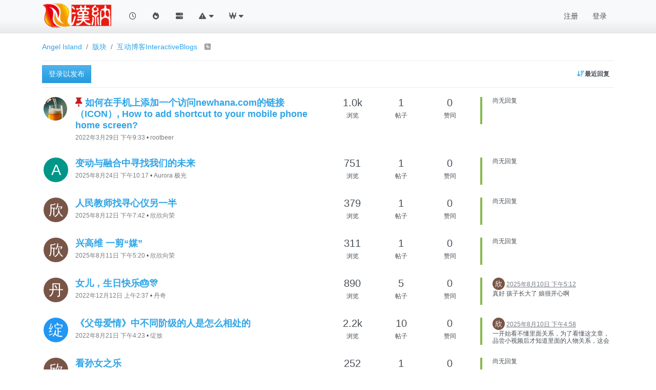

--- FILE ---
content_type: text/html; charset=utf-8
request_url: https://newhana.com/category/3/%EF%BF%BD%EF%BF%BD%EF%BF%BD%EF%BF%BD%EF%BF%BD%EF%BF%BD%EF%BF%BD%EF%BF%BD%EF%BF%BD%EF%BF%BD%EF%BF%BD%EF%BF%BDinteractiveblogs
body_size: 15516
content:
<!DOCTYPE html>
<html lang="zh-CN" data-dir="ltr" style="direction: ltr;">
<head>
<title>互动博客InteractiveBlogs | Newhana</title>
<meta name="viewport" content="width&#x3D;device-width, initial-scale&#x3D;1.0" />
	<meta name="content-type" content="text/html; charset=UTF-8" />
	<meta name="apple-mobile-web-app-capable" content="yes" />
	<meta name="mobile-web-app-capable" content="yes" />
	<meta property="og:site_name" content="Newhana.com" />
	<meta name="msapplication-badge" content="frequency=30; polling-uri=http://newhana.com/sitemap.xml" />
	<meta name="theme-color" content="#FF6A00" />
	<meta name="keywords" content="北美中文门户网站，Chinese or multi-lingual protal for China-US related issues" />
	<meta name="msapplication-square150x150logo" content="/assets/uploads/system/site-logo.png" />
	<meta name="title" content="互动博客InteractiveBlogs" />
	<meta property="og:title" content="互动博客InteractiveBlogs" />
	<meta name="description" content="写博客Blogging" />
	<meta property="og:type" content="website" />
	<meta property="og:image" content="http://newhana.com/assets/uploads/system/site-logo.png" />
	<meta property="og:image:url" content="http://newhana.com/assets/uploads/system/site-logo.png" />
	<meta property="og:image:width" content="160" />
	<meta property="og:image:height" content="58" />
	<meta property="og:url" content="http://newhana.com/category/3/%EF%BF%BD%EF%BF%BD%EF%BF%BD%EF%BF%BD%EF%BF%BD%EF%BF%BD%EF%BF%BD%EF%BF%BD%EF%BF%BD%EF%BF%BD%EF%BF%BD%EF%BF%BDinteractiveblogs" />
	<meta property="og:description" content="北美以华裔为主的华文网站，介绍中美之间发生的大事，兼顾多语种发言" />
	
<link rel="stylesheet" type="text/css" href="/assets/client-cerulean.css?v=oq82k713dos" />
<link rel="icon" type="image/x-icon" href="/assets/uploads/system/favicon.ico?v&#x3D;oq82k713dos" />
	<link rel="manifest" href="/manifest.webmanifest" crossorigin="use-credentials" />
	<link rel="search" type="application/opensearchdescription+xml" title="Newhana.com" href="/osd.xml" />
	<link rel="apple-touch-icon" href="/assets/images/touch/512.png" />
	<link rel="icon" sizes="36x36" href="/assets/images/touch/36.png" />
	<link rel="icon" sizes="48x48" href="/assets/images/touch/48.png" />
	<link rel="icon" sizes="72x72" href="/assets/images/touch/72.png" />
	<link rel="icon" sizes="96x96" href="/assets/images/touch/96.png" />
	<link rel="icon" sizes="144x144" href="/assets/images/touch/144.png" />
	<link rel="icon" sizes="192x192" href="/assets/images/touch/192.png" />
	<link rel="icon" sizes="512x512" href="/assets/images/touch/512.png" />
	<link rel="prefetch" href="/assets/src/modules/composer.js?v&#x3D;oq82k713dos" />
	<link rel="prefetch" href="/assets/src/modules/composer/uploads.js?v&#x3D;oq82k713dos" />
	<link rel="prefetch" href="/assets/src/modules/composer/drafts.js?v&#x3D;oq82k713dos" />
	<link rel="prefetch" href="/assets/src/modules/composer/tags.js?v&#x3D;oq82k713dos" />
	<link rel="prefetch" href="/assets/src/modules/composer/categoryList.js?v&#x3D;oq82k713dos" />
	<link rel="prefetch" href="/assets/src/modules/composer/resize.js?v&#x3D;oq82k713dos" />
	<link rel="prefetch" href="/assets/src/modules/composer/autocomplete.js?v&#x3D;oq82k713dos" />
	<link rel="prefetch" href="/assets/templates/composer.tpl?v&#x3D;oq82k713dos" />
	<link rel="prefetch" href="/assets/language/zh-CN/topic.json?v&#x3D;oq82k713dos" />
	<link rel="prefetch" href="/assets/language/zh-CN/modules.json?v&#x3D;oq82k713dos" />
	<link rel="prefetch" href="/assets/language/zh-CN/tags.json?v&#x3D;oq82k713dos" />
	<link rel="stylesheet" href="http://newhana.com/assets/plugins/nodebb-plugin-emoji/emoji/styles.css?v&#x3D;oq82k713dos" />
	<link rel="prefetch stylesheet" href="/assets/plugins/nodebb-plugin-markdown/styles/atom-one-dark.css" />
	<link rel="prefetch" href="/assets/language/zh-CN/markdown.json?v&#x3D;oq82k713dos" />
	<link rel="up" href="http://newhana.com" />
	<link rel="canonical" href="http://newhana.com/category/3/互动博客interactiveblogs" />
	<link rel="alternate" type="application/rss+xml" href="http://newhana.com/category/3.rss" />
	<link rel="next" href="http://newhana.com/category/3/互动博客interactiveblogs?page&#x3D;2" />
	
<script>
var config = JSON.parse('{"relative_path":"","upload_url":"/assets/uploads","asset_base_url":"/assets","assetBaseUrl":"/assets","siteTitle":"Newhana.com","browserTitle":"Newhana","titleLayout":"&#123;pageTitle&#125; | &#123;browserTitle&#125;","showSiteTitle":false,"maintenanceMode":false,"postQueue":0,"minimumTitleLength":0,"maximumTitleLength":255,"minimumPostLength":0,"maximumPostLength":65536,"minimumTagsPerTopic":0,"maximumTagsPerTopic":5,"minimumTagLength":3,"maximumTagLength":15,"undoTimeout":10000,"useOutgoingLinksPage":false,"allowGuestHandles":false,"allowTopicsThumbnail":true,"usePagination":false,"disableChat":false,"disableChatMessageEditing":false,"maximumChatMessageLength":1000,"socketioTransports":["polling","websocket"],"socketioOrigins":"http://newhana.com:*","websocketAddress":"","maxReconnectionAttempts":5,"reconnectionDelay":1500,"topicsPerPage":20,"postsPerPage":20,"maximumFileSize":15000,"theme:id":"nodebb-theme-persona","theme:src":"https://cdn.jsdelivr.net/npm/bootswatch@3.4.1/cerulean/bootstrap.min.css","defaultLang":"zh-CN","userLang":"zh-CN","loggedIn":false,"uid":-1,"cache-buster":"v=oq82k713dos","topicPostSort":"newest_to_oldest","categoryTopicSort":"recently_replied","csrf_token":false,"searchEnabled":true,"searchDefaultInQuick":"titles","bootswatchSkin":"cerulean","composer:showHelpTab":true,"enablePostHistory":true,"timeagoCutoff":30,"timeagoCodes":["af","am","ar","az-short","az","be","bg","bs","ca","cs","cy","da","de-short","de","dv","el","en-short","en","es-short","es","et","eu","fa-short","fa","fi","fr-short","fr","gl","he","hr","hu","hy","id","is","it-short","it","ja","jv","ko","ky","lt","lv","mk","nl","no","pl","pt-br-short","pt-br","pt-short","pt","ro","rs","ru","rw","si","sk","sl","sq","sr","sv","th","tr-short","tr","uk","ur","uz","vi","zh-CN","zh-TW"],"cookies":{"enabled":false,"message":"This website need to set the cookies","dismiss":"[[global:cookies.accept]]","link":"[[global:cookies.learn-more]]","link_url":"&#x2F;assets&#x2F;uploads&#x2F;system&#x2F;terms-of-use-template.txt"},"thumbs":{"size":512},"emailPrompt":1,"useragent":{"isSafari":false},"fontawesome":{"pro":false,"styles":["solid","brands","regular"],"version":"6.6.0"},"acpLang":"undefined","topicSearchEnabled":false,"disableCustomUserSkins":false,"defaultBootswatchSkin":"cerulean","hideSubCategories":false,"hideCategoryLastPost":false,"enableQuickReply":true,"composer-default":{"composeRouteEnabled":"off"},"emojiCustomFirst":false,"markdown":{"highlight":1,"highlightLinesLanguageList":"[\\"css\\",\\"java\\",\\"json\\"]","hljsLanguages":["all"],"theme":"atom-one-dark.css","defaultHighlightLanguage":"","externalMark":false}}');
var app = {
user: JSON.parse('{"uid":-1,"username":"游客","displayname":"游客","userslug":"","fullname":"游客","email":"","icon:text":"?","icon:bgColor":"#aaa","groupTitle":"","groupTitleArray":[],"status":"offline","reputation":0,"email:confirmed":false,"unreadData":{"":{},"new":{},"watched":{},"unreplied":{}},"isAdmin":false,"isGlobalMod":false,"isMod":false,"privileges":{"chat":false,"chat:privileged":false,"upload:post:image":false,"upload:post:file":false,"signature":false,"invite":false,"group:create":false,"search:content":false,"search:users":false,"search:tags":false,"view:users":true,"view:tags":true,"view:groups":true,"local:login":false,"ban":false,"mute":false,"view:users:info":false},"blocks":[],"timeagoCode":"zh-CN","offline":true,"lastRoomId":null,"isEmailConfirmSent":false}')
};
document.documentElement.style.setProperty('--panel-offset', `${localStorage.getItem('panelOffset') || 0}px`);
</script>


</head>
<body class="page-category page-category-3 page-category-interactiveblogs template-category parent-category-3 page-status-200 theme-persona user-guest skin-cerulean">
<nav id="menu" class="slideout-menu hidden">
<section class="menu-section" data-section="navigation">
<ul class="menu-section-list text-bg-dark list-unstyled"></ul>
</section>
</nav>
<nav id="chats-menu" class="slideout-menu hidden">

</nav>
<main id="panel" class="slideout-panel">
<nav class="navbar sticky-top navbar-expand-lg bg-light header border-bottom py-0" id="header-menu" component="navbar">
<div class="container justify-content-start flex-nowrap">
<div class="d-flex align-items-center me-auto" style="min-width: 0px;">
<button type="button" class="navbar-toggler border-0" id="mobile-menu">
<i class="fa fa-lg fa-fw fa-bars unread-count" ></i>
<span component="unread/icon" class="notification-icon fa fa-fw fa-book unread-count" data-content="0" data-unread-url="/unread"></span>
</button>
<div class="d-inline-flex align-items-center" style="min-width: 0px;">

<a class="navbar-brand" href="https://www.newhana.com">
<img alt="" class=" forum-logo d-inline-block align-text-bottom" src="/assets/uploads/system/site-logo.png?v=oq82k713dos" />
</a>


</div>
</div>


<div component="navbar/title" class="visible-xs hidden">
<span></span>
</div>
<div id="nav-dropdown" class="collapse navbar-collapse d-none d-lg-block">
<ul id="main-nav" class="navbar-nav me-auto mb-2 mb-lg-0">


<li class="nav-item " title="最新">
<a class="nav-link navigation-link "
 href="&#x2F;recent" >

<i class="fa fa-fw fa-clock-o" data-content=""></i>


<span class="visible-xs-inline">最新</span>


</a>

</li>



<li class="nav-item " title="热门">
<a class="nav-link navigation-link "
 href="&#x2F;popular" >

<i class="fa fa-fw fa-fire" data-content=""></i>


<span class="visible-xs-inline">热门</span>


</a>

</li>



<li class="nav-item " title="版块">
<a class="nav-link navigation-link "
 href="&#x2F;Categories" >

<i class="fa fa-fw fa-server" data-content=""></i>


<span class="visible-xs-inline">版块</span>


</a>

</li>



<li class="nav-item  dropdown" title="必读">
<a class="nav-link navigation-link dropdown-toggle"
 href="#" role="button" data-bs-toggle="dropdown" aria-haspopup="true" aria-expanded="false"  >

<i class="fa fa-fw fa-exclamation-triangle" data-content=""></i>


<span class="visible-xs-inline">系统文件</span>


<i class="fa fa-caret-down"></i>

</a>

<ul class="dropdown-menu" role="menu">
<li><a href="/assets/src/client/TOS.html">Term of Use </a></li>
<li><a href="https://newhana.com/topic/212/how-to-use-the-website-%E5%A6%82%E4%BD%95%E4%BD%BF%E7%94%A8%E6%9C%AC%E7%BD%91%E7%AB%99-%E6%96%B0%E6%89%8B%E5%BF%85%E8%AF%BB" >新手必读</a></li>
</ul>

</li>



<li class="nav-item  dropdown" title="汉纳">
<a class="nav-link navigation-link dropdown-toggle"
 href="#" role="button" data-bs-toggle="dropdown" aria-haspopup="true" aria-expanded="false"   target="_blank">

<i class="fa fa-fw fa-won" data-content=""></i>


<span class="visible-xs-inline">外网链接</span>


<i class="fa fa-caret-down"></i>

</a>

<ul class="dropdown-menu" role="menu">
<li><a href="http://lwz.newhana.com">汉纳Classic</a></li>
<li><a href="http://www.voac.net">美华之声</a></li>
</ul>

</li>


</ul>
<ul class="navbar-nav mb-2 mb-lg-0 hidden-xs">
<li class="nav-item">
<a href="#" id="reconnect" class="nav-link hide" title="与 Newhana.com 的连接断开，我们正在尝试重连，请耐心等待">
<i class="fa fa-check"></i>
</a>
</li>
</ul>



<ul id="logged-out-menu" class="navbar-nav me-0 mb-2 mb-lg-0 align-items-center">

<li class="nav-item">
<a class="nav-link" href="/register">
<i class="fa fa-pencil fa-fw d-inline-block d-sm-none"></i>
<span>注册</span>
</a>
</li>

<li class="nav-item">
<a class="nav-link" href="/login">
<i class="fa fa-sign-in fa-fw d-inline-block d-sm-none"></i>
<span>登录</span>
</a>
</li>
</ul>


</div>
</div>
</nav>
<script>
const rect = document.getElementById('header-menu').getBoundingClientRect();
const offset = Math.max(0, rect.bottom);
document.documentElement.style.setProperty('--panel-offset', offset + `px`);
</script>
<div class="container pt-3" id="content">
<noscript>
<div class="alert alert-danger">
<p>
Your browser does not seem to support JavaScript. As a result, your viewing experience will be diminished, and you have been placed in <strong>read-only mode</strong>.
</p>
<p>
Please download a browser that supports JavaScript, or enable it if it's disabled (i.e. NoScript).
</p>
</div>
</noscript>

<ol class="breadcrumb" itemscope="itemscope" itemprop="breadcrumb" itemtype="http://schema.org/BreadcrumbList">

<li itemscope="itemscope" itemprop="itemListElement" itemtype="http://schema.org/ListItem" class="breadcrumb-item ">
<meta itemprop="position" content="0" />
<a href="http://newhana.com" itemprop="item">
<span itemprop="name">
Angel Island

</span>
</a>
</li>

<li itemscope="itemscope" itemprop="itemListElement" itemtype="http://schema.org/ListItem" class="breadcrumb-item ">
<meta itemprop="position" content="1" />
<a href="http://newhana.com/categories" itemprop="item">
<span itemprop="name">
版块

</span>
</a>
</li>

<li component="breadcrumb/current" itemscope="itemscope" itemprop="itemListElement" itemtype="http://schema.org/ListItem" class="breadcrumb-item active">
<meta itemprop="position" content="2" />
<a href="http://newhana.com/category/3/互动博客interactiveblogs" itemprop="item">
<span itemprop="name">
互动博客InteractiveBlogs


<a target="_blank" href="http://newhana.com/category/3.rss" itemprop="item"><i class="fa fa-rss-square"></i></a>

</span>
</a>
</li>

</ol>

<div data-widget-area="header">

</div>
<div class="row">
<div class="category col-lg-12">


<div class="topic-list-header sticky-top btn-toolbar justify-content-between py-2 mb-2 flex-nowrap">
<div class="d-flex gap-1 align-items-stretch">


<a component="category/post/guest" href="/login" class="btn btn-primary">登录以发布</a>


<a href="/category/3/%EF%BF%BD%EF%BF%BD%EF%BF%BD%EF%BF%BD%EF%BF%BD%EF%BF%BD%EF%BF%BD%EF%BF%BD%EF%BF%BD%EF%BF%BD%EF%BF%BD%EF%BF%BDinteractiveblogs" class="d-inline-block">
<div class="alert alert-warning h-100 m-0 px-2 py-1 d-flex gap-1 align-items-center hide" id="new-topics-alert"><i class="fa fa-fw fa-rotate-right"></i>加载新的帖子</div>
</a>
</div>
<div component="category/controls" class="d-flex gap-1 align-items-stretch">

<div class="btn-group bottom-sheet" component="thread/sort">
<button class="btn btn-ghost btn-sm ff-secondary d-flex gap-2 align-items-center dropdown-toggle" data-bs-toggle="dropdown" type="button" aria-haspopup="true" aria-expanded="false" aria-label="主题分类选项，最近回复">
<i class="fa fa-fw fa-arrow-down-wide-short text-primary"></i>
<span class="d-none d-md-inline fw-semibold">最近回复</span>
</button>
<ul class="dropdown-menu p-1 text-sm" role="menu">
<li>
<a class="dropdown-item rounded-1 d-flex align-items-center gap-2" href="#" data-sort="recently_replied" role="menuitem">
<span class="flex-grow-1">最近回复</span>
<i class="flex-shrink-0 fa fa-fw text-secondary"></i>
</a>
</li>
<li>
<a class="dropdown-item rounded-1 d-flex align-items-center gap-2" href="#" data-sort="recently_created" role="menuitem">
<span class="flex-grow-1">最近创建</span>
<i class="flex-shrink-0 fa fa-fw text-secondary"></i>
</a>
</li>
<li>
<a class="dropdown-item rounded-1 d-flex align-items-center gap-2" href="#" data-sort="most_posts" role="menuitem">
<span class="flex-grow-1">回复最多</span>
<i class="flex-shrink-0 fa fa-fw text-secondary"></i>
</a>
</li>
<li>
<a class="dropdown-item rounded-1 d-flex align-items-center gap-2" href="#" data-sort="most_votes" role="menuitem">
<span class="flex-grow-1">最多赞同</span>
<i class="flex-shrink-0 fa fa-fw text-secondary"></i>
</a>
</li>
<li>
<a class="dropdown-item rounded-1 d-flex align-items-center gap-2" href="#" data-sort="most_views" role="menuitem">
<span class="flex-grow-1">最多浏览</span>
<i class="flex-shrink-0 fa fa-fw text-secondary"></i>
</a>
</li>
</ul>
</div>

</div>
</div>


<ul component="category" class="topic-list" itemscope itemtype="http://www.schema.org/ItemList" data-nextstart="20" data-set="">

<li component="category/topic" class="row clearfix category-item pinned unread" data-tid="149" data-index="0" data-cid="3" itemprop="itemListElement" itemscope itemtype="https://schema.org/ListItem">
<link itemprop="url" content="/topic/149/如何在手机上添加一个访问newhana-com的链接-icon-how-to-add-shortcut-to-your-mobile-phone-home-screen" />
<meta itemprop="name" content="如何在手机上添加一个访问newhana.com的链接（ICON）, How to add shortcut to your mobile phone home screen?" />
<meta itemprop="itemListOrder" content="descending" />
<meta itemprop="position" content="1" />
<a id="0" data-index="0" component="topic/anchor"></a>
<div class="col-md-6 col-sm-9 col-10 content">
<div class="avatar float-start me-2">


<a href="/user/rootbeer" class="float-start">

<img title="rootbeer" data-uid="1" class="avatar not-responsive avatar-rounded" alt="rootbeer" loading="lazy" component="avatar/picture" src="/assets/uploads/profile/uid-1/1-profileavatar-1729941024204.jpeg" style="--avatar-size: 48px;" onError="this.remove()" itemprop="image" /><span title="rootbeer" data-uid="1" class="avatar not-responsive avatar-rounded" component="avatar/icon" style="--avatar-size: 48px; background-color: #795548">R</span>

</a>

</div>
<h2 component="topic/header" class="title mb-1">
<i component="topic/watched" class="fa fa-bell-o hidden" title="关注中"></i>
<i component="topic/watched" class="fa fa-eye-slash hidden" title="忽略中"></i>
<i component="topic/scheduled" class="fa fa-clock-o hidden" title="已定时"></i>
<i component="topic/pinned" class="fa fa-thumb-tack " title="已固定"></i>
<i component="topic/locked" class="fa fa-lock hidden" title="已锁定"></i>
<i component="topic/moved" class="fa fa-arrow-circle-right hidden" title="已移动"></i>


<a href="/topic/149/如何在手机上添加一个访问newhana-com的链接-icon-how-to-add-shortcut-to-your-mobile-phone-home-screen">如何在手机上添加一个访问newhana.com的链接（ICON）, How to add shortcut to your mobile phone home screen?</a>

</h2>
<div class="info">

<span data-tid="149" component="topic/tags" class="tag-list hidden-xs hidden">

&bull;
</span>
<span class="hidden-xs"><span class="timeago text-muted" title="2022-03-29T21:33:54.743Z"></span> &bull; <a class="text-muted" href="/user/rootbeer">rootbeer</a></span>
<span class="visible-xs-inline timeago text-muted" title="2022-03-29T21:33:54.743Z"></span>
</div>
</div>
<div class="mobile-stat col-2 visible-xs text-end">
<span>1.0k</span> <a href="/topic/149/如何在手机上添加一个访问newhana-com的链接-icon-how-to-add-shortcut-to-your-mobile-phone-home-screen/"><i class="fa fa-arrow-circle-right"></i></a>
</div>
<div class="col-md-1 hidden-sm hidden-xs stats stats-viewcount">

<span title="1018">1.0k</span><br />
<small>浏览</small>

</div>
<div class="col-md-1 hidden-sm hidden-xs stats stats-postcount">
<span title="1">1</span><br />
<small>帖子</small>
</div>
<div class="col-md-1 hidden-sm hidden-xs stats stats-votes">
<span title="0">0</span><br />
<small>赞同</small>
</div>
<div class="col-md-3 col-sm-3 teaser hidden-xs" component="topic/teaser">
<div class="lastpost background-link-container" style="border-color: #86ba4b">
<a class="background-link" href="/topic/149/如何在手机上添加一个访问newhana-com的链接-icon-how-to-add-shortcut-to-your-mobile-phone-home-screen/"></a>

<p>
尚无回复
</p>

</div>
</div>
</li>

<li component="category/topic" class="row clearfix category-item unread" data-tid="1701" data-index="1" data-cid="3" itemprop="itemListElement" itemscope itemtype="https://schema.org/ListItem">
<link itemprop="url" content="/topic/1701/变动与融合中寻找我们的未来" />
<meta itemprop="name" content="变动与融合中寻找我们的未来" />
<meta itemprop="itemListOrder" content="descending" />
<meta itemprop="position" content="2" />
<a id="1" data-index="1" component="topic/anchor"></a>
<div class="col-md-6 col-sm-9 col-10 content">
<div class="avatar float-start me-2">


<a href="/user/aurora-极光" class="float-start">

<span title="Aurora 极光" data-uid="1049" class="avatar not-responsive avatar-rounded" component="avatar/icon" style="--avatar-size: 48px; background-color: #009688">A</span>

</a>

</div>
<h2 component="topic/header" class="title mb-1">
<i component="topic/watched" class="fa fa-bell-o hidden" title="关注中"></i>
<i component="topic/watched" class="fa fa-eye-slash hidden" title="忽略中"></i>
<i component="topic/scheduled" class="fa fa-clock-o hidden" title="已定时"></i>
<i component="topic/pinned" class="fa fa-thumb-tack hidden" title="已固定"></i>
<i component="topic/locked" class="fa fa-lock hidden" title="已锁定"></i>
<i component="topic/moved" class="fa fa-arrow-circle-right hidden" title="已移动"></i>


<a href="/topic/1701/变动与融合中寻找我们的未来">变动与融合中寻找我们的未来</a>

</h2>
<div class="info">

<span data-tid="1701" component="topic/tags" class="tag-list hidden-xs hidden">

&bull;
</span>
<span class="hidden-xs"><span class="timeago text-muted" title="2025-08-24T22:17:28.008Z"></span> &bull; <a class="text-muted" href="/user/aurora-极光">Aurora 极光</a></span>
<span class="visible-xs-inline timeago text-muted" title="2025-08-24T22:17:28.008Z"></span>
</div>
</div>
<div class="mobile-stat col-2 visible-xs text-end">
<span>751</span> <a href="/topic/1701/变动与融合中寻找我们的未来/"><i class="fa fa-arrow-circle-right"></i></a>
</div>
<div class="col-md-1 hidden-sm hidden-xs stats stats-viewcount">

<span title="751">751</span><br />
<small>浏览</small>

</div>
<div class="col-md-1 hidden-sm hidden-xs stats stats-postcount">
<span title="1">1</span><br />
<small>帖子</small>
</div>
<div class="col-md-1 hidden-sm hidden-xs stats stats-votes">
<span title="0">0</span><br />
<small>赞同</small>
</div>
<div class="col-md-3 col-sm-3 teaser hidden-xs" component="topic/teaser">
<div class="lastpost background-link-container" style="border-color: #86ba4b">
<a class="background-link" href="/topic/1701/变动与融合中寻找我们的未来/"></a>

<p>
尚无回复
</p>

</div>
</div>
</li>

<li component="category/topic" class="row clearfix category-item unread" data-tid="1692" data-index="2" data-cid="3" itemprop="itemListElement" itemscope itemtype="https://schema.org/ListItem">
<link itemprop="url" content="/topic/1692/人民教师找寻心仪另一半" />
<meta itemprop="name" content="人民教师找寻心仪另一半" />
<meta itemprop="itemListOrder" content="descending" />
<meta itemprop="position" content="3" />
<a id="2" data-index="2" component="topic/anchor"></a>
<div class="col-md-6 col-sm-9 col-10 content">
<div class="avatar float-start me-2">


<a href="/user/欣欣向荣" class="float-start">

<span title="欣欣向荣" data-uid="65" class="avatar not-responsive avatar-rounded" component="avatar/icon" style="--avatar-size: 48px; background-color: #795548">欣</span>

</a>

</div>
<h2 component="topic/header" class="title mb-1">
<i component="topic/watched" class="fa fa-bell-o hidden" title="关注中"></i>
<i component="topic/watched" class="fa fa-eye-slash hidden" title="忽略中"></i>
<i component="topic/scheduled" class="fa fa-clock-o hidden" title="已定时"></i>
<i component="topic/pinned" class="fa fa-thumb-tack hidden" title="已固定"></i>
<i component="topic/locked" class="fa fa-lock hidden" title="已锁定"></i>
<i component="topic/moved" class="fa fa-arrow-circle-right hidden" title="已移动"></i>


<a href="/topic/1692/人民教师找寻心仪另一半">人民教师找寻心仪另一半</a>

</h2>
<div class="info">

<span data-tid="1692" component="topic/tags" class="tag-list hidden-xs hidden">

&bull;
</span>
<span class="hidden-xs"><span class="timeago text-muted" title="2025-08-12T19:42:55.008Z"></span> &bull; <a class="text-muted" href="/user/欣欣向荣">欣欣向荣</a></span>
<span class="visible-xs-inline timeago text-muted" title="2025-08-12T19:42:55.008Z"></span>
</div>
</div>
<div class="mobile-stat col-2 visible-xs text-end">
<span>379</span> <a href="/topic/1692/人民教师找寻心仪另一半/"><i class="fa fa-arrow-circle-right"></i></a>
</div>
<div class="col-md-1 hidden-sm hidden-xs stats stats-viewcount">

<span title="379">379</span><br />
<small>浏览</small>

</div>
<div class="col-md-1 hidden-sm hidden-xs stats stats-postcount">
<span title="1">1</span><br />
<small>帖子</small>
</div>
<div class="col-md-1 hidden-sm hidden-xs stats stats-votes">
<span title="0">0</span><br />
<small>赞同</small>
</div>
<div class="col-md-3 col-sm-3 teaser hidden-xs" component="topic/teaser">
<div class="lastpost background-link-container" style="border-color: #86ba4b">
<a class="background-link" href="/topic/1692/人民教师找寻心仪另一半/"></a>

<p>
尚无回复
</p>

</div>
</div>
</li>

<li component="category/topic" class="row clearfix category-item unread" data-tid="1690" data-index="3" data-cid="3" itemprop="itemListElement" itemscope itemtype="https://schema.org/ListItem">
<link itemprop="url" content="/topic/1690/兴高维-一剪-媒" />
<meta itemprop="name" content="兴高维 一剪“媒”" />
<meta itemprop="itemListOrder" content="descending" />
<meta itemprop="position" content="4" />
<a id="3" data-index="3" component="topic/anchor"></a>
<div class="col-md-6 col-sm-9 col-10 content">
<div class="avatar float-start me-2">


<a href="/user/欣欣向荣" class="float-start">

<span title="欣欣向荣" data-uid="65" class="avatar not-responsive avatar-rounded" component="avatar/icon" style="--avatar-size: 48px; background-color: #795548">欣</span>

</a>

</div>
<h2 component="topic/header" class="title mb-1">
<i component="topic/watched" class="fa fa-bell-o hidden" title="关注中"></i>
<i component="topic/watched" class="fa fa-eye-slash hidden" title="忽略中"></i>
<i component="topic/scheduled" class="fa fa-clock-o hidden" title="已定时"></i>
<i component="topic/pinned" class="fa fa-thumb-tack hidden" title="已固定"></i>
<i component="topic/locked" class="fa fa-lock hidden" title="已锁定"></i>
<i component="topic/moved" class="fa fa-arrow-circle-right hidden" title="已移动"></i>


<a href="/topic/1690/兴高维-一剪-媒">兴高维 一剪“媒”</a>

</h2>
<div class="info">

<span data-tid="1690" component="topic/tags" class="tag-list hidden-xs hidden">

&bull;
</span>
<span class="hidden-xs"><span class="timeago text-muted" title="2025-08-11T17:20:56.864Z"></span> &bull; <a class="text-muted" href="/user/欣欣向荣">欣欣向荣</a></span>
<span class="visible-xs-inline timeago text-muted" title="2025-08-11T17:20:56.864Z"></span>
</div>
</div>
<div class="mobile-stat col-2 visible-xs text-end">
<span>311</span> <a href="/topic/1690/兴高维-一剪-媒/"><i class="fa fa-arrow-circle-right"></i></a>
</div>
<div class="col-md-1 hidden-sm hidden-xs stats stats-viewcount">

<span title="311">311</span><br />
<small>浏览</small>

</div>
<div class="col-md-1 hidden-sm hidden-xs stats stats-postcount">
<span title="1">1</span><br />
<small>帖子</small>
</div>
<div class="col-md-1 hidden-sm hidden-xs stats stats-votes">
<span title="0">0</span><br />
<small>赞同</small>
</div>
<div class="col-md-3 col-sm-3 teaser hidden-xs" component="topic/teaser">
<div class="lastpost background-link-container" style="border-color: #86ba4b">
<a class="background-link" href="/topic/1690/兴高维-一剪-媒/"></a>

<p>
尚无回复
</p>

</div>
</div>
</li>

<li component="category/topic" class="row clearfix category-item unread" data-tid="528" data-index="4" data-cid="3" itemprop="itemListElement" itemscope itemtype="https://schema.org/ListItem">
<link itemprop="url" content="/topic/528/女儿-生日快乐" />
<meta itemprop="name" content="女儿，生日快乐🎂🎊" />
<meta itemprop="itemListOrder" content="descending" />
<meta itemprop="position" content="5" />
<a id="4" data-index="4" component="topic/anchor"></a>
<div class="col-md-6 col-sm-9 col-10 content">
<div class="avatar float-start me-2">


<a href="/user/丹奇" class="float-start">

<img title="丹奇" data-uid="33" class="avatar not-responsive avatar-rounded" alt="丹奇" loading="lazy" component="avatar/picture" src="/assets/uploads/profile/33-profileavatar-1729474396552.jpeg" style="--avatar-size: 48px;" onError="this.remove()" itemprop="image" /><span title="丹奇" data-uid="33" class="avatar not-responsive avatar-rounded" component="avatar/icon" style="--avatar-size: 48px; background-color: #795548">丹</span>

</a>

</div>
<h2 component="topic/header" class="title mb-1">
<i component="topic/watched" class="fa fa-bell-o hidden" title="关注中"></i>
<i component="topic/watched" class="fa fa-eye-slash hidden" title="忽略中"></i>
<i component="topic/scheduled" class="fa fa-clock-o hidden" title="已定时"></i>
<i component="topic/pinned" class="fa fa-thumb-tack hidden" title="已固定"></i>
<i component="topic/locked" class="fa fa-lock hidden" title="已锁定"></i>
<i component="topic/moved" class="fa fa-arrow-circle-right hidden" title="已移动"></i>


<a href="/topic/528/女儿-生日快乐">女儿，生日快乐🎂🎊</a>

</h2>
<div class="info">

<span data-tid="528" component="topic/tags" class="tag-list hidden-xs hidden">

&bull;
</span>
<span class="hidden-xs"><span class="timeago text-muted" title="2022-12-12T02:37:07.470Z"></span> &bull; <a class="text-muted" href="/user/丹奇">丹奇</a></span>
<span class="visible-xs-inline timeago text-muted" title="2025-08-10T17:12:50.459Z"></span>
</div>
</div>
<div class="mobile-stat col-2 visible-xs text-end">
<span>890</span> <a href="/topic/528/女儿-生日快乐/5"><i class="fa fa-arrow-circle-right"></i></a>
</div>
<div class="col-md-1 hidden-sm hidden-xs stats stats-viewcount">

<span title="890">890</span><br />
<small>浏览</small>

</div>
<div class="col-md-1 hidden-sm hidden-xs stats stats-postcount">
<span title="5">5</span><br />
<small>帖子</small>
</div>
<div class="col-md-1 hidden-sm hidden-xs stats stats-votes">
<span title="0">0</span><br />
<small>赞同</small>
</div>
<div class="col-md-3 col-sm-3 teaser hidden-xs" component="topic/teaser">
<div class="lastpost background-link-container" style="border-color: #86ba4b">
<a class="background-link" href="/topic/528/女儿-生日快乐/5"></a>


<p>
<a href="/user/欣欣向荣"><span title="欣欣向荣" data-uid="65" class="avatar not-responsive avatar-rounded" component="avatar/icon" style="--avatar-size: 24px; background-color: #795548">欣</span></a>
<a class="permalink text-muted" href="/topic/528/女儿-生日快乐/5">
<span class="timeago" title="2025-08-10T17:12:50.459Z"></span>
</a>
</p>
<div class="post-content">
<p dir="auto">真好 孩子长大了 娘很开心啊</p>

</div>


</div>
</div>
</li>

<li component="category/topic" class="row clearfix category-item unread" data-tid="359" data-index="5" data-cid="3" itemprop="itemListElement" itemscope itemtype="https://schema.org/ListItem">
<link itemprop="url" content="/topic/359/父母爱情-中不同阶级的人是怎么相处的" />
<meta itemprop="name" content="《父母爱情》中不同阶级的人是怎么相处的" />
<meta itemprop="itemListOrder" content="descending" />
<meta itemprop="position" content="6" />
<a id="5" data-index="5" component="topic/anchor"></a>
<div class="col-md-6 col-sm-9 col-10 content">
<div class="avatar float-start me-2">


<a href="/user/绽放" class="float-start">

<span title="绽放" data-uid="62" class="avatar not-responsive avatar-rounded" component="avatar/icon" style="--avatar-size: 48px; background-color: #2196f3">绽</span>

</a>

</div>
<h2 component="topic/header" class="title mb-1">
<i component="topic/watched" class="fa fa-bell-o hidden" title="关注中"></i>
<i component="topic/watched" class="fa fa-eye-slash hidden" title="忽略中"></i>
<i component="topic/scheduled" class="fa fa-clock-o hidden" title="已定时"></i>
<i component="topic/pinned" class="fa fa-thumb-tack hidden" title="已固定"></i>
<i component="topic/locked" class="fa fa-lock hidden" title="已锁定"></i>
<i component="topic/moved" class="fa fa-arrow-circle-right hidden" title="已移动"></i>


<a href="/topic/359/父母爱情-中不同阶级的人是怎么相处的">《父母爱情》中不同阶级的人是怎么相处的</a>

</h2>
<div class="info">

<span data-tid="359" component="topic/tags" class="tag-list hidden-xs hidden">

&bull;
</span>
<span class="hidden-xs"><span class="timeago text-muted" title="2022-08-21T16:23:49.875Z"></span> &bull; <a class="text-muted" href="/user/绽放">绽放</a></span>
<span class="visible-xs-inline timeago text-muted" title="2025-08-10T16:58:45.220Z"></span>
</div>
</div>
<div class="mobile-stat col-2 visible-xs text-end">
<span>2.2k</span> <a href="/topic/359/父母爱情-中不同阶级的人是怎么相处的/10"><i class="fa fa-arrow-circle-right"></i></a>
</div>
<div class="col-md-1 hidden-sm hidden-xs stats stats-viewcount">

<span title="2163">2.2k</span><br />
<small>浏览</small>

</div>
<div class="col-md-1 hidden-sm hidden-xs stats stats-postcount">
<span title="10">10</span><br />
<small>帖子</small>
</div>
<div class="col-md-1 hidden-sm hidden-xs stats stats-votes">
<span title="0">0</span><br />
<small>赞同</small>
</div>
<div class="col-md-3 col-sm-3 teaser hidden-xs" component="topic/teaser">
<div class="lastpost background-link-container" style="border-color: #86ba4b">
<a class="background-link" href="/topic/359/父母爱情-中不同阶级的人是怎么相处的/10"></a>


<p>
<a href="/user/欣欣向荣"><span title="欣欣向荣" data-uid="65" class="avatar not-responsive avatar-rounded" component="avatar/icon" style="--avatar-size: 24px; background-color: #795548">欣</span></a>
<a class="permalink text-muted" href="/topic/359/父母爱情-中不同阶级的人是怎么相处的/10">
<span class="timeago" title="2025-08-10T16:58:45.220Z"></span>
</a>
</p>
<div class="post-content">
<p dir="auto">一开始看不懂里面关系，为了看懂这文章，品尝小视频后才知道里面的人物关系，这会看明白了。</p>

</div>


</div>
</div>
</li>

<li component="category/topic" class="row clearfix category-item unread" data-tid="1688" data-index="6" data-cid="3" itemprop="itemListElement" itemscope itemtype="https://schema.org/ListItem">
<link itemprop="url" content="/topic/1688/看孙女之乐" />
<meta itemprop="name" content="看孙女之乐" />
<meta itemprop="itemListOrder" content="descending" />
<meta itemprop="position" content="7" />
<a id="6" data-index="6" component="topic/anchor"></a>
<div class="col-md-6 col-sm-9 col-10 content">
<div class="avatar float-start me-2">


<a href="/user/欣欣向荣" class="float-start">

<span title="欣欣向荣" data-uid="65" class="avatar not-responsive avatar-rounded" component="avatar/icon" style="--avatar-size: 48px; background-color: #795548">欣</span>

</a>

</div>
<h2 component="topic/header" class="title mb-1">
<i component="topic/watched" class="fa fa-bell-o hidden" title="关注中"></i>
<i component="topic/watched" class="fa fa-eye-slash hidden" title="忽略中"></i>
<i component="topic/scheduled" class="fa fa-clock-o hidden" title="已定时"></i>
<i component="topic/pinned" class="fa fa-thumb-tack hidden" title="已固定"></i>
<i component="topic/locked" class="fa fa-lock hidden" title="已锁定"></i>
<i component="topic/moved" class="fa fa-arrow-circle-right hidden" title="已移动"></i>


<a href="/topic/1688/看孙女之乐">看孙女之乐</a>

</h2>
<div class="info">

<span data-tid="1688" component="topic/tags" class="tag-list hidden-xs hidden">

&bull;
</span>
<span class="hidden-xs"><span class="timeago text-muted" title="2025-08-10T13:52:57.852Z"></span> &bull; <a class="text-muted" href="/user/欣欣向荣">欣欣向荣</a></span>
<span class="visible-xs-inline timeago text-muted" title="2025-08-10T13:52:57.852Z"></span>
</div>
</div>
<div class="mobile-stat col-2 visible-xs text-end">
<span>252</span> <a href="/topic/1688/看孙女之乐/"><i class="fa fa-arrow-circle-right"></i></a>
</div>
<div class="col-md-1 hidden-sm hidden-xs stats stats-viewcount">

<span title="252">252</span><br />
<small>浏览</small>

</div>
<div class="col-md-1 hidden-sm hidden-xs stats stats-postcount">
<span title="1">1</span><br />
<small>帖子</small>
</div>
<div class="col-md-1 hidden-sm hidden-xs stats stats-votes">
<span title="0">0</span><br />
<small>赞同</small>
</div>
<div class="col-md-3 col-sm-3 teaser hidden-xs" component="topic/teaser">
<div class="lastpost background-link-container" style="border-color: #86ba4b">
<a class="background-link" href="/topic/1688/看孙女之乐/"></a>

<p>
尚无回复
</p>

</div>
</div>
</li>

<li component="category/topic" class="row clearfix category-item unread" data-tid="1666" data-index="7" data-cid="3" itemprop="itemListElement" itemscope itemtype="https://schema.org/ListItem">
<link itemprop="url" content="/topic/1666/五彩滩在布尔津的北面-是一个比较神奇自然景观-独特的雅丹地貌造就独特风景" />
<meta itemprop="name" content="五彩滩在布尔津的北面，是一个比较神奇自然景观，独特的雅丹地貌造就独特风景" />
<meta itemprop="itemListOrder" content="descending" />
<meta itemprop="position" content="8" />
<a id="7" data-index="7" component="topic/anchor"></a>
<div class="col-md-6 col-sm-9 col-10 content">
<div class="avatar float-start me-2">


<a href="/user/jiemerasky" class="float-start">

<img title="jiemerasky" data-uid="32" class="avatar not-responsive avatar-rounded" alt="jiemerasky" loading="lazy" component="avatar/picture" src="/assets/uploads/profile/uid-32/32-profileavatar-1647740660863.jpeg" style="--avatar-size: 48px;" onError="this.remove()" itemprop="image" /><span title="jiemerasky" data-uid="32" class="avatar not-responsive avatar-rounded" component="avatar/icon" style="--avatar-size: 48px; background-color: #795548">J</span>

</a>

</div>
<h2 component="topic/header" class="title mb-1">
<i component="topic/watched" class="fa fa-bell-o hidden" title="关注中"></i>
<i component="topic/watched" class="fa fa-eye-slash hidden" title="忽略中"></i>
<i component="topic/scheduled" class="fa fa-clock-o hidden" title="已定时"></i>
<i component="topic/pinned" class="fa fa-thumb-tack hidden" title="已固定"></i>
<i component="topic/locked" class="fa fa-lock hidden" title="已锁定"></i>
<i component="topic/moved" class="fa fa-arrow-circle-right hidden" title="已移动"></i>


<a href="/topic/1666/五彩滩在布尔津的北面-是一个比较神奇自然景观-独特的雅丹地貌造就独特风景">五彩滩在布尔津的北面，是一个比较神奇自然景观，独特的雅丹地貌造就独特风景</a>

</h2>
<div class="info">

<span data-tid="1666" component="topic/tags" class="tag-list hidden-xs hidden">

&bull;
</span>
<span class="hidden-xs"><span class="timeago text-muted" title="2025-07-05T23:37:29.272Z"></span> &bull; <a class="text-muted" href="/user/jiemerasky">jiemerasky</a></span>
<span class="visible-xs-inline timeago text-muted" title="2025-07-05T23:37:29.272Z"></span>
</div>
</div>
<div class="mobile-stat col-2 visible-xs text-end">
<span>274</span> <a href="/topic/1666/五彩滩在布尔津的北面-是一个比较神奇自然景观-独特的雅丹地貌造就独特风景/"><i class="fa fa-arrow-circle-right"></i></a>
</div>
<div class="col-md-1 hidden-sm hidden-xs stats stats-viewcount">

<span title="274">274</span><br />
<small>浏览</small>

</div>
<div class="col-md-1 hidden-sm hidden-xs stats stats-postcount">
<span title="1">1</span><br />
<small>帖子</small>
</div>
<div class="col-md-1 hidden-sm hidden-xs stats stats-votes">
<span title="0">0</span><br />
<small>赞同</small>
</div>
<div class="col-md-3 col-sm-3 teaser hidden-xs" component="topic/teaser">
<div class="lastpost background-link-container" style="border-color: #86ba4b">
<a class="background-link" href="/topic/1666/五彩滩在布尔津的北面-是一个比较神奇自然景观-独特的雅丹地貌造就独特风景/"></a>

<p>
尚无回复
</p>

</div>
</div>
</li>

<li component="category/topic" class="row clearfix category-item unread" data-tid="1663" data-index="8" data-cid="3" itemprop="itemListElement" itemscope itemtype="https://schema.org/ListItem">
<link itemprop="url" content="/topic/1663/喀纳斯月亮湾是景区三个湾-月亮湾-卧龙湾和神仙湾中-最漂亮的一个-喀纳斯重点是三湾一台-观鱼台-观鱼台是必看项目" />
<meta itemprop="name" content="喀纳斯月亮湾是景区三个湾：月亮湾，卧龙湾和神仙湾中，最漂亮的一个，喀纳斯重点是三湾一台（观鱼台），观鱼台是必看项目。" />
<meta itemprop="itemListOrder" content="descending" />
<meta itemprop="position" content="9" />
<a id="8" data-index="8" component="topic/anchor"></a>
<div class="col-md-6 col-sm-9 col-10 content">
<div class="avatar float-start me-2">


<a href="/user/jiemerasky" class="float-start">

<img title="jiemerasky" data-uid="32" class="avatar not-responsive avatar-rounded" alt="jiemerasky" loading="lazy" component="avatar/picture" src="/assets/uploads/profile/uid-32/32-profileavatar-1647740660863.jpeg" style="--avatar-size: 48px;" onError="this.remove()" itemprop="image" /><span title="jiemerasky" data-uid="32" class="avatar not-responsive avatar-rounded" component="avatar/icon" style="--avatar-size: 48px; background-color: #795548">J</span>

</a>

</div>
<h2 component="topic/header" class="title mb-1">
<i component="topic/watched" class="fa fa-bell-o hidden" title="关注中"></i>
<i component="topic/watched" class="fa fa-eye-slash hidden" title="忽略中"></i>
<i component="topic/scheduled" class="fa fa-clock-o hidden" title="已定时"></i>
<i component="topic/pinned" class="fa fa-thumb-tack hidden" title="已固定"></i>
<i component="topic/locked" class="fa fa-lock hidden" title="已锁定"></i>
<i component="topic/moved" class="fa fa-arrow-circle-right hidden" title="已移动"></i>


<a href="/topic/1663/喀纳斯月亮湾是景区三个湾-月亮湾-卧龙湾和神仙湾中-最漂亮的一个-喀纳斯重点是三湾一台-观鱼台-观鱼台是必看项目">喀纳斯月亮湾是景区三个湾：月亮湾，卧龙湾和神仙湾中，最漂亮的一个，喀纳斯重点是三湾一台（观鱼台），观鱼台是必看项目。</a>

</h2>
<div class="info">

<span data-tid="1663" component="topic/tags" class="tag-list hidden-xs hidden">

&bull;
</span>
<span class="hidden-xs"><span class="timeago text-muted" title="2025-07-01T16:44:12.312Z"></span> &bull; <a class="text-muted" href="/user/jiemerasky">jiemerasky</a></span>
<span class="visible-xs-inline timeago text-muted" title="2025-07-01T16:44:12.312Z"></span>
</div>
</div>
<div class="mobile-stat col-2 visible-xs text-end">
<span>215</span> <a href="/topic/1663/喀纳斯月亮湾是景区三个湾-月亮湾-卧龙湾和神仙湾中-最漂亮的一个-喀纳斯重点是三湾一台-观鱼台-观鱼台是必看项目/"><i class="fa fa-arrow-circle-right"></i></a>
</div>
<div class="col-md-1 hidden-sm hidden-xs stats stats-viewcount">

<span title="215">215</span><br />
<small>浏览</small>

</div>
<div class="col-md-1 hidden-sm hidden-xs stats stats-postcount">
<span title="1">1</span><br />
<small>帖子</small>
</div>
<div class="col-md-1 hidden-sm hidden-xs stats stats-votes">
<span title="0">0</span><br />
<small>赞同</small>
</div>
<div class="col-md-3 col-sm-3 teaser hidden-xs" component="topic/teaser">
<div class="lastpost background-link-container" style="border-color: #86ba4b">
<a class="background-link" href="/topic/1663/喀纳斯月亮湾是景区三个湾-月亮湾-卧龙湾和神仙湾中-最漂亮的一个-喀纳斯重点是三湾一台-观鱼台-观鱼台是必看项目/"></a>

<p>
尚无回复
</p>

</div>
</div>
</li>

<li component="category/topic" class="row clearfix category-item unread" data-tid="1661" data-index="9" data-cid="3" itemprop="itemListElement" itemscope itemtype="https://schema.org/ListItem">
<link itemprop="url" content="/topic/1661/喀纳斯湖和喀纳斯村-经历近三个小时的盘山公路-进入喀纳斯村-喀纳斯的风景确实很美-喀纳斯湖尤其值得一看" />
<meta itemprop="name" content="喀纳斯湖和喀纳斯村，经历近三个小时的盘山公路，进入喀纳斯村，喀纳斯的风景确实很美。喀纳斯湖尤其值得一看" />
<meta itemprop="itemListOrder" content="descending" />
<meta itemprop="position" content="10" />
<a id="9" data-index="9" component="topic/anchor"></a>
<div class="col-md-6 col-sm-9 col-10 content">
<div class="avatar float-start me-2">


<a href="/user/jiemerasky" class="float-start">

<img title="jiemerasky" data-uid="32" class="avatar not-responsive avatar-rounded" alt="jiemerasky" loading="lazy" component="avatar/picture" src="/assets/uploads/profile/uid-32/32-profileavatar-1647740660863.jpeg" style="--avatar-size: 48px;" onError="this.remove()" itemprop="image" /><span title="jiemerasky" data-uid="32" class="avatar not-responsive avatar-rounded" component="avatar/icon" style="--avatar-size: 48px; background-color: #795548">J</span>

</a>

</div>
<h2 component="topic/header" class="title mb-1">
<i component="topic/watched" class="fa fa-bell-o hidden" title="关注中"></i>
<i component="topic/watched" class="fa fa-eye-slash hidden" title="忽略中"></i>
<i component="topic/scheduled" class="fa fa-clock-o hidden" title="已定时"></i>
<i component="topic/pinned" class="fa fa-thumb-tack hidden" title="已固定"></i>
<i component="topic/locked" class="fa fa-lock hidden" title="已锁定"></i>
<i component="topic/moved" class="fa fa-arrow-circle-right hidden" title="已移动"></i>


<a href="/topic/1661/喀纳斯湖和喀纳斯村-经历近三个小时的盘山公路-进入喀纳斯村-喀纳斯的风景确实很美-喀纳斯湖尤其值得一看">喀纳斯湖和喀纳斯村，经历近三个小时的盘山公路，进入喀纳斯村，喀纳斯的风景确实很美。喀纳斯湖尤其值得一看</a>

</h2>
<div class="info">

<span data-tid="1661" component="topic/tags" class="tag-list hidden-xs hidden">

&bull;
</span>
<span class="hidden-xs"><span class="timeago text-muted" title="2025-07-01T00:01:34.445Z"></span> &bull; <a class="text-muted" href="/user/jiemerasky">jiemerasky</a></span>
<span class="visible-xs-inline timeago text-muted" title="2025-07-01T00:01:34.445Z"></span>
</div>
</div>
<div class="mobile-stat col-2 visible-xs text-end">
<span>232</span> <a href="/topic/1661/喀纳斯湖和喀纳斯村-经历近三个小时的盘山公路-进入喀纳斯村-喀纳斯的风景确实很美-喀纳斯湖尤其值得一看/"><i class="fa fa-arrow-circle-right"></i></a>
</div>
<div class="col-md-1 hidden-sm hidden-xs stats stats-viewcount">

<span title="232">232</span><br />
<small>浏览</small>

</div>
<div class="col-md-1 hidden-sm hidden-xs stats stats-postcount">
<span title="1">1</span><br />
<small>帖子</small>
</div>
<div class="col-md-1 hidden-sm hidden-xs stats stats-votes">
<span title="0">0</span><br />
<small>赞同</small>
</div>
<div class="col-md-3 col-sm-3 teaser hidden-xs" component="topic/teaser">
<div class="lastpost background-link-container" style="border-color: #86ba4b">
<a class="background-link" href="/topic/1661/喀纳斯湖和喀纳斯村-经历近三个小时的盘山公路-进入喀纳斯村-喀纳斯的风景确实很美-喀纳斯湖尤其值得一看/"></a>

<p>
尚无回复
</p>

</div>
</div>
</li>

<li component="category/topic" class="row clearfix category-item unread" data-tid="1658" data-index="10" data-cid="3" itemprop="itemListElement" itemscope itemtype="https://schema.org/ListItem">
<link itemprop="url" content="/topic/1658/喀纳斯-一个风景美丽的山村-它集草原-河流-湖泊和雪山为一体-值得一看-进去的盘山公路也是颇为壮观" />
<meta itemprop="name" content="喀纳斯，一个风景美丽的山村，它集草原，河流，湖泊和雪山为一体，值得一看。进去的盘山公路也是颇为壮观" />
<meta itemprop="itemListOrder" content="descending" />
<meta itemprop="position" content="11" />
<a id="10" data-index="10" component="topic/anchor"></a>
<div class="col-md-6 col-sm-9 col-10 content">
<div class="avatar float-start me-2">


<a href="/user/jiemerasky" class="float-start">

<img title="jiemerasky" data-uid="32" class="avatar not-responsive avatar-rounded" alt="jiemerasky" loading="lazy" component="avatar/picture" src="/assets/uploads/profile/uid-32/32-profileavatar-1647740660863.jpeg" style="--avatar-size: 48px;" onError="this.remove()" itemprop="image" /><span title="jiemerasky" data-uid="32" class="avatar not-responsive avatar-rounded" component="avatar/icon" style="--avatar-size: 48px; background-color: #795548">J</span>

</a>

</div>
<h2 component="topic/header" class="title mb-1">
<i component="topic/watched" class="fa fa-bell-o hidden" title="关注中"></i>
<i component="topic/watched" class="fa fa-eye-slash hidden" title="忽略中"></i>
<i component="topic/scheduled" class="fa fa-clock-o hidden" title="已定时"></i>
<i component="topic/pinned" class="fa fa-thumb-tack hidden" title="已固定"></i>
<i component="topic/locked" class="fa fa-lock hidden" title="已锁定"></i>
<i component="topic/moved" class="fa fa-arrow-circle-right hidden" title="已移动"></i>


<a href="/topic/1658/喀纳斯-一个风景美丽的山村-它集草原-河流-湖泊和雪山为一体-值得一看-进去的盘山公路也是颇为壮观">喀纳斯，一个风景美丽的山村，它集草原，河流，湖泊和雪山为一体，值得一看。进去的盘山公路也是颇为壮观</a>

</h2>
<div class="info">

<span data-tid="1658" component="topic/tags" class="tag-list hidden-xs hidden">

&bull;
</span>
<span class="hidden-xs"><span class="timeago text-muted" title="2025-06-29T00:22:55.943Z"></span> &bull; <a class="text-muted" href="/user/jiemerasky">jiemerasky</a></span>
<span class="visible-xs-inline timeago text-muted" title="2025-06-29T00:22:55.943Z"></span>
</div>
</div>
<div class="mobile-stat col-2 visible-xs text-end">
<span>219</span> <a href="/topic/1658/喀纳斯-一个风景美丽的山村-它集草原-河流-湖泊和雪山为一体-值得一看-进去的盘山公路也是颇为壮观/"><i class="fa fa-arrow-circle-right"></i></a>
</div>
<div class="col-md-1 hidden-sm hidden-xs stats stats-viewcount">

<span title="219">219</span><br />
<small>浏览</small>

</div>
<div class="col-md-1 hidden-sm hidden-xs stats stats-postcount">
<span title="1">1</span><br />
<small>帖子</small>
</div>
<div class="col-md-1 hidden-sm hidden-xs stats stats-votes">
<span title="0">0</span><br />
<small>赞同</small>
</div>
<div class="col-md-3 col-sm-3 teaser hidden-xs" component="topic/teaser">
<div class="lastpost background-link-container" style="border-color: #86ba4b">
<a class="background-link" href="/topic/1658/喀纳斯-一个风景美丽的山村-它集草原-河流-湖泊和雪山为一体-值得一看-进去的盘山公路也是颇为壮观/"></a>

<p>
尚无回复
</p>

</div>
</div>
</li>

<li component="category/topic" class="row clearfix category-item unread" data-tid="1657" data-index="11" data-cid="3" itemprop="itemListElement" itemscope itemtype="https://schema.org/ListItem">
<link itemprop="url" content="/topic/1657/外籍人员如何在新疆自驾游" />
<meta itemprop="name" content="外籍人员如何在新疆自驾游？" />
<meta itemprop="itemListOrder" content="descending" />
<meta itemprop="position" content="12" />
<a id="11" data-index="11" component="topic/anchor"></a>
<div class="col-md-6 col-sm-9 col-10 content">
<div class="avatar float-start me-2">


<a href="/user/jiemerasky" class="float-start">

<img title="jiemerasky" data-uid="32" class="avatar not-responsive avatar-rounded" alt="jiemerasky" loading="lazy" component="avatar/picture" src="/assets/uploads/profile/uid-32/32-profileavatar-1647740660863.jpeg" style="--avatar-size: 48px;" onError="this.remove()" itemprop="image" /><span title="jiemerasky" data-uid="32" class="avatar not-responsive avatar-rounded" component="avatar/icon" style="--avatar-size: 48px; background-color: #795548">J</span>

</a>

</div>
<h2 component="topic/header" class="title mb-1">
<i component="topic/watched" class="fa fa-bell-o hidden" title="关注中"></i>
<i component="topic/watched" class="fa fa-eye-slash hidden" title="忽略中"></i>
<i component="topic/scheduled" class="fa fa-clock-o hidden" title="已定时"></i>
<i component="topic/pinned" class="fa fa-thumb-tack hidden" title="已固定"></i>
<i component="topic/locked" class="fa fa-lock hidden" title="已锁定"></i>
<i component="topic/moved" class="fa fa-arrow-circle-right hidden" title="已移动"></i>


<a href="/topic/1657/外籍人员如何在新疆自驾游">外籍人员如何在新疆自驾游？</a>

</h2>
<div class="info">

<span data-tid="1657" component="topic/tags" class="tag-list hidden-xs hidden">

&bull;
</span>
<span class="hidden-xs"><span class="timeago text-muted" title="2025-06-27T22:00:09.192Z"></span> &bull; <a class="text-muted" href="/user/jiemerasky">jiemerasky</a></span>
<span class="visible-xs-inline timeago text-muted" title="2025-06-27T22:00:09.192Z"></span>
</div>
</div>
<div class="mobile-stat col-2 visible-xs text-end">
<span>258</span> <a href="/topic/1657/外籍人员如何在新疆自驾游/"><i class="fa fa-arrow-circle-right"></i></a>
</div>
<div class="col-md-1 hidden-sm hidden-xs stats stats-viewcount">

<span title="258">258</span><br />
<small>浏览</small>

</div>
<div class="col-md-1 hidden-sm hidden-xs stats stats-postcount">
<span title="1">1</span><br />
<small>帖子</small>
</div>
<div class="col-md-1 hidden-sm hidden-xs stats stats-votes">
<span title="0">0</span><br />
<small>赞同</small>
</div>
<div class="col-md-3 col-sm-3 teaser hidden-xs" component="topic/teaser">
<div class="lastpost background-link-container" style="border-color: #86ba4b">
<a class="background-link" href="/topic/1657/外籍人员如何在新疆自驾游/"></a>

<p>
尚无回复
</p>

</div>
</div>
</li>

<li component="category/topic" class="row clearfix category-item unread" data-tid="1589" data-index="12" data-cid="3" itemprop="itemListElement" itemscope itemtype="https://schema.org/ListItem">
<link itemprop="url" content="/topic/1589/topic" />
<meta itemprop="name" content="" />
<meta itemprop="itemListOrder" content="descending" />
<meta itemprop="position" content="13" />
<a id="12" data-index="12" component="topic/anchor"></a>
<div class="col-md-6 col-sm-9 col-10 content">
<div class="avatar float-start me-2">


<a href="/user/天股星" class="float-start">

<span title="天股星" data-uid="1040" class="avatar not-responsive avatar-rounded" component="avatar/icon" style="--avatar-size: 48px; background-color: #ff5722">天</span>

</a>

</div>
<h2 component="topic/header" class="title mb-1">
<i component="topic/watched" class="fa fa-bell-o hidden" title="关注中"></i>
<i component="topic/watched" class="fa fa-eye-slash hidden" title="忽略中"></i>
<i component="topic/scheduled" class="fa fa-clock-o hidden" title="已定时"></i>
<i component="topic/pinned" class="fa fa-thumb-tack hidden" title="已固定"></i>
<i component="topic/locked" class="fa fa-lock hidden" title="已锁定"></i>
<i component="topic/moved" class="fa fa-arrow-circle-right hidden" title="已移动"></i>


<a href="/topic/1589/topic"></a>

</h2>
<div class="info">

<span data-tid="1589" component="topic/tags" class="tag-list hidden-xs hidden">

&bull;
</span>
<span class="hidden-xs"><span class="timeago text-muted" title="2025-03-31T07:21:14.147Z"></span> &bull; <a class="text-muted" href="/user/天股星">天股星</a></span>
<span class="visible-xs-inline timeago text-muted" title="2025-03-31T07:21:14.147Z"></span>
</div>
</div>
<div class="mobile-stat col-2 visible-xs text-end">
<span>374</span> <a href="/topic/1589/topic/"><i class="fa fa-arrow-circle-right"></i></a>
</div>
<div class="col-md-1 hidden-sm hidden-xs stats stats-viewcount">

<span title="374">374</span><br />
<small>浏览</small>

</div>
<div class="col-md-1 hidden-sm hidden-xs stats stats-postcount">
<span title="1">1</span><br />
<small>帖子</small>
</div>
<div class="col-md-1 hidden-sm hidden-xs stats stats-votes">
<span title="0">0</span><br />
<small>赞同</small>
</div>
<div class="col-md-3 col-sm-3 teaser hidden-xs" component="topic/teaser">
<div class="lastpost background-link-container" style="border-color: #86ba4b">
<a class="background-link" href="/topic/1589/topic/"></a>

<p>
尚无回复
</p>

</div>
</div>
</li>

<li component="category/topic" class="row clearfix category-item unread" data-tid="1565" data-index="13" data-cid="3" itemprop="itemListElement" itemscope itemtype="https://schema.org/ListItem">
<link itemprop="url" content="/topic/1565/topic" />
<meta itemprop="name" content="" />
<meta itemprop="itemListOrder" content="descending" />
<meta itemprop="position" content="14" />
<a id="13" data-index="13" component="topic/anchor"></a>
<div class="col-md-6 col-sm-9 col-10 content">
<div class="avatar float-start me-2">


<a href="/user/天股星" class="float-start">

<span title="天股星" data-uid="1040" class="avatar not-responsive avatar-rounded" component="avatar/icon" style="--avatar-size: 48px; background-color: #ff5722">天</span>

</a>

</div>
<h2 component="topic/header" class="title mb-1">
<i component="topic/watched" class="fa fa-bell-o hidden" title="关注中"></i>
<i component="topic/watched" class="fa fa-eye-slash hidden" title="忽略中"></i>
<i component="topic/scheduled" class="fa fa-clock-o hidden" title="已定时"></i>
<i component="topic/pinned" class="fa fa-thumb-tack hidden" title="已固定"></i>
<i component="topic/locked" class="fa fa-lock hidden" title="已锁定"></i>
<i component="topic/moved" class="fa fa-arrow-circle-right hidden" title="已移动"></i>


<a href="/topic/1565/topic"></a>

</h2>
<div class="info">

<span data-tid="1565" component="topic/tags" class="tag-list hidden-xs hidden">

&bull;
</span>
<span class="hidden-xs"><span class="timeago text-muted" title="2025-03-25T03:46:36.215Z"></span> &bull; <a class="text-muted" href="/user/天股星">天股星</a></span>
<span class="visible-xs-inline timeago text-muted" title="2025-03-25T03:46:36.215Z"></span>
</div>
</div>
<div class="mobile-stat col-2 visible-xs text-end">
<span>258</span> <a href="/topic/1565/topic/"><i class="fa fa-arrow-circle-right"></i></a>
</div>
<div class="col-md-1 hidden-sm hidden-xs stats stats-viewcount">

<span title="258">258</span><br />
<small>浏览</small>

</div>
<div class="col-md-1 hidden-sm hidden-xs stats stats-postcount">
<span title="1">1</span><br />
<small>帖子</small>
</div>
<div class="col-md-1 hidden-sm hidden-xs stats stats-votes">
<span title="0">0</span><br />
<small>赞同</small>
</div>
<div class="col-md-3 col-sm-3 teaser hidden-xs" component="topic/teaser">
<div class="lastpost background-link-container" style="border-color: #86ba4b">
<a class="background-link" href="/topic/1565/topic/"></a>

<p>
尚无回复
</p>

</div>
</div>
</li>

<li component="category/topic" class="row clearfix category-item unread" data-tid="1561" data-index="14" data-cid="3" itemprop="itemListElement" itemscope itemtype="https://schema.org/ListItem">
<link itemprop="url" content="/topic/1561/topic" />
<meta itemprop="name" content="" />
<meta itemprop="itemListOrder" content="descending" />
<meta itemprop="position" content="15" />
<a id="14" data-index="14" component="topic/anchor"></a>
<div class="col-md-6 col-sm-9 col-10 content">
<div class="avatar float-start me-2">


<a href="/user/天股星" class="float-start">

<span title="天股星" data-uid="1040" class="avatar not-responsive avatar-rounded" component="avatar/icon" style="--avatar-size: 48px; background-color: #ff5722">天</span>

</a>

</div>
<h2 component="topic/header" class="title mb-1">
<i component="topic/watched" class="fa fa-bell-o hidden" title="关注中"></i>
<i component="topic/watched" class="fa fa-eye-slash hidden" title="忽略中"></i>
<i component="topic/scheduled" class="fa fa-clock-o hidden" title="已定时"></i>
<i component="topic/pinned" class="fa fa-thumb-tack hidden" title="已固定"></i>
<i component="topic/locked" class="fa fa-lock hidden" title="已锁定"></i>
<i component="topic/moved" class="fa fa-arrow-circle-right hidden" title="已移动"></i>


<a href="/topic/1561/topic"></a>

</h2>
<div class="info">

<span data-tid="1561" component="topic/tags" class="tag-list hidden-xs hidden">

&bull;
</span>
<span class="hidden-xs"><span class="timeago text-muted" title="2025-03-25T03:44:39.130Z"></span> &bull; <a class="text-muted" href="/user/天股星">天股星</a></span>
<span class="visible-xs-inline timeago text-muted" title="2025-03-25T03:44:39.130Z"></span>
</div>
</div>
<div class="mobile-stat col-2 visible-xs text-end">
<span>229</span> <a href="/topic/1561/topic/"><i class="fa fa-arrow-circle-right"></i></a>
</div>
<div class="col-md-1 hidden-sm hidden-xs stats stats-viewcount">

<span title="229">229</span><br />
<small>浏览</small>

</div>
<div class="col-md-1 hidden-sm hidden-xs stats stats-postcount">
<span title="1">1</span><br />
<small>帖子</small>
</div>
<div class="col-md-1 hidden-sm hidden-xs stats stats-votes">
<span title="0">0</span><br />
<small>赞同</small>
</div>
<div class="col-md-3 col-sm-3 teaser hidden-xs" component="topic/teaser">
<div class="lastpost background-link-container" style="border-color: #86ba4b">
<a class="background-link" href="/topic/1561/topic/"></a>

<p>
尚无回复
</p>

</div>
</div>
</li>

<li component="category/topic" class="row clearfix category-item unread" data-tid="1530" data-index="15" data-cid="3" itemprop="itemListElement" itemscope itemtype="https://schema.org/ListItem">
<link itemprop="url" content="/topic/1530/打开的窗户" />
<meta itemprop="name" content="打开的窗户" />
<meta itemprop="itemListOrder" content="descending" />
<meta itemprop="position" content="16" />
<a id="15" data-index="15" component="topic/anchor"></a>
<div class="col-md-6 col-sm-9 col-10 content">
<div class="avatar float-start me-2">


<a href="/user/jiemerasky" class="float-start">

<img title="jiemerasky" data-uid="32" class="avatar not-responsive avatar-rounded" alt="jiemerasky" loading="lazy" component="avatar/picture" src="/assets/uploads/profile/uid-32/32-profileavatar-1647740660863.jpeg" style="--avatar-size: 48px;" onError="this.remove()" itemprop="image" /><span title="jiemerasky" data-uid="32" class="avatar not-responsive avatar-rounded" component="avatar/icon" style="--avatar-size: 48px; background-color: #795548">J</span>

</a>

</div>
<h2 component="topic/header" class="title mb-1">
<i component="topic/watched" class="fa fa-bell-o hidden" title="关注中"></i>
<i component="topic/watched" class="fa fa-eye-slash hidden" title="忽略中"></i>
<i component="topic/scheduled" class="fa fa-clock-o hidden" title="已定时"></i>
<i component="topic/pinned" class="fa fa-thumb-tack hidden" title="已固定"></i>
<i component="topic/locked" class="fa fa-lock hidden" title="已锁定"></i>
<i component="topic/moved" class="fa fa-arrow-circle-right hidden" title="已移动"></i>


<a href="/topic/1530/打开的窗户">打开的窗户</a>

</h2>
<div class="info">

<span data-tid="1530" component="topic/tags" class="tag-list hidden-xs hidden">

&bull;
</span>
<span class="hidden-xs"><span class="timeago text-muted" title="2025-03-17T21:17:38.558Z"></span> &bull; <a class="text-muted" href="/user/jiemerasky">jiemerasky</a></span>
<span class="visible-xs-inline timeago text-muted" title="2025-03-17T21:17:38.558Z"></span>
</div>
</div>
<div class="mobile-stat col-2 visible-xs text-end">
<span>281</span> <a href="/topic/1530/打开的窗户/"><i class="fa fa-arrow-circle-right"></i></a>
</div>
<div class="col-md-1 hidden-sm hidden-xs stats stats-viewcount">

<span title="281">281</span><br />
<small>浏览</small>

</div>
<div class="col-md-1 hidden-sm hidden-xs stats stats-postcount">
<span title="1">1</span><br />
<small>帖子</small>
</div>
<div class="col-md-1 hidden-sm hidden-xs stats stats-votes">
<span title="0">0</span><br />
<small>赞同</small>
</div>
<div class="col-md-3 col-sm-3 teaser hidden-xs" component="topic/teaser">
<div class="lastpost background-link-container" style="border-color: #86ba4b">
<a class="background-link" href="/topic/1530/打开的窗户/"></a>

<p>
尚无回复
</p>

</div>
</div>
</li>

<li component="category/topic" class="row clearfix category-item unread" data-tid="1510" data-index="16" data-cid="3" itemprop="itemListElement" itemscope itemtype="https://schema.org/ListItem">
<link itemprop="url" content="/topic/1510/东子证券每日股市分析预测" />
<meta itemprop="name" content="东子证券每日股市分析预测" />
<meta itemprop="itemListOrder" content="descending" />
<meta itemprop="position" content="17" />
<a id="16" data-index="16" component="topic/anchor"></a>
<div class="col-md-6 col-sm-9 col-10 content">
<div class="avatar float-start me-2">


<a href="#" class="float-start">

<span title="老用户" data-uid="0" class="avatar not-responsive avatar-rounded" component="avatar/icon" style="--avatar-size: 48px; background-color: #aaa">?</span>

</a>

</div>
<h2 component="topic/header" class="title mb-1">
<i component="topic/watched" class="fa fa-bell-o hidden" title="关注中"></i>
<i component="topic/watched" class="fa fa-eye-slash hidden" title="忽略中"></i>
<i component="topic/scheduled" class="fa fa-clock-o hidden" title="已定时"></i>
<i component="topic/pinned" class="fa fa-thumb-tack hidden" title="已固定"></i>
<i component="topic/locked" class="fa fa-lock hidden" title="已锁定"></i>
<i component="topic/moved" class="fa fa-arrow-circle-right hidden" title="已移动"></i>


<a href="/topic/1510/东子证券每日股市分析预测">东子证券每日股市分析预测</a>

</h2>
<div class="info">

<span data-tid="1510" component="topic/tags" class="tag-list hidden-xs hidden">

&bull;
</span>
<span class="hidden-xs"><span class="timeago text-muted" title="2025-03-08T02:48:03.879Z"></span> &bull; <a class="text-muted" href="#">老用户</a></span>
<span class="visible-xs-inline timeago text-muted" title="2025-03-08T02:48:03.879Z"></span>
</div>
</div>
<div class="mobile-stat col-2 visible-xs text-end">
<span>231</span> <a href="/topic/1510/东子证券每日股市分析预测/"><i class="fa fa-arrow-circle-right"></i></a>
</div>
<div class="col-md-1 hidden-sm hidden-xs stats stats-viewcount">

<span title="231">231</span><br />
<small>浏览</small>

</div>
<div class="col-md-1 hidden-sm hidden-xs stats stats-postcount">
<span title="1">1</span><br />
<small>帖子</small>
</div>
<div class="col-md-1 hidden-sm hidden-xs stats stats-votes">
<span title="0">0</span><br />
<small>赞同</small>
</div>
<div class="col-md-3 col-sm-3 teaser hidden-xs" component="topic/teaser">
<div class="lastpost background-link-container" style="border-color: #86ba4b">
<a class="background-link" href="/topic/1510/东子证券每日股市分析预测/"></a>

<p>
尚无回复
</p>

</div>
</div>
</li>

<li component="category/topic" class="row clearfix category-item unread" data-tid="1498" data-index="17" data-cid="3" itemprop="itemListElement" itemscope itemtype="https://schema.org/ListItem">
<link itemprop="url" content="/topic/1498/外围环境对中国市场热情高涨" />
<meta itemprop="name" content="外围环境对中国市场热情高涨" />
<meta itemprop="itemListOrder" content="descending" />
<meta itemprop="position" content="18" />
<a id="17" data-index="17" component="topic/anchor"></a>
<div class="col-md-6 col-sm-9 col-10 content">
<div class="avatar float-start me-2">


<a href="#" class="float-start">

<span title="老用户" data-uid="0" class="avatar not-responsive avatar-rounded" component="avatar/icon" style="--avatar-size: 48px; background-color: #aaa">?</span>

</a>

</div>
<h2 component="topic/header" class="title mb-1">
<i component="topic/watched" class="fa fa-bell-o hidden" title="关注中"></i>
<i component="topic/watched" class="fa fa-eye-slash hidden" title="忽略中"></i>
<i component="topic/scheduled" class="fa fa-clock-o hidden" title="已定时"></i>
<i component="topic/pinned" class="fa fa-thumb-tack hidden" title="已固定"></i>
<i component="topic/locked" class="fa fa-lock hidden" title="已锁定"></i>
<i component="topic/moved" class="fa fa-arrow-circle-right hidden" title="已移动"></i>


<a href="/topic/1498/外围环境对中国市场热情高涨">外围环境对中国市场热情高涨</a>

</h2>
<div class="info">

<span data-tid="1498" component="topic/tags" class="tag-list hidden-xs hidden">

&bull;
</span>
<span class="hidden-xs"><span class="timeago text-muted" title="2025-03-04T13:52:56.700Z"></span> &bull; <a class="text-muted" href="#">老用户</a></span>
<span class="visible-xs-inline timeago text-muted" title="2025-03-04T13:52:56.700Z"></span>
</div>
</div>
<div class="mobile-stat col-2 visible-xs text-end">
<span>221</span> <a href="/topic/1498/外围环境对中国市场热情高涨/"><i class="fa fa-arrow-circle-right"></i></a>
</div>
<div class="col-md-1 hidden-sm hidden-xs stats stats-viewcount">

<span title="221">221</span><br />
<small>浏览</small>

</div>
<div class="col-md-1 hidden-sm hidden-xs stats stats-postcount">
<span title="1">1</span><br />
<small>帖子</small>
</div>
<div class="col-md-1 hidden-sm hidden-xs stats stats-votes">
<span title="0">0</span><br />
<small>赞同</small>
</div>
<div class="col-md-3 col-sm-3 teaser hidden-xs" component="topic/teaser">
<div class="lastpost background-link-container" style="border-color: #86ba4b">
<a class="background-link" href="/topic/1498/外围环境对中国市场热情高涨/"></a>

<p>
尚无回复
</p>

</div>
</div>
</li>

<li component="category/topic" class="row clearfix category-item unread" data-tid="1497" data-index="18" data-cid="3" itemprop="itemListElement" itemscope itemtype="https://schema.org/ListItem">
<link itemprop="url" content="/topic/1497/topic" />
<meta itemprop="name" content="" />
<meta itemprop="itemListOrder" content="descending" />
<meta itemprop="position" content="19" />
<a id="18" data-index="18" component="topic/anchor"></a>
<div class="col-md-6 col-sm-9 col-10 content">
<div class="avatar float-start me-2">


<a href="#" class="float-start">

<span title="老用户" data-uid="0" class="avatar not-responsive avatar-rounded" component="avatar/icon" style="--avatar-size: 48px; background-color: #aaa">?</span>

</a>

</div>
<h2 component="topic/header" class="title mb-1">
<i component="topic/watched" class="fa fa-bell-o hidden" title="关注中"></i>
<i component="topic/watched" class="fa fa-eye-slash hidden" title="忽略中"></i>
<i component="topic/scheduled" class="fa fa-clock-o hidden" title="已定时"></i>
<i component="topic/pinned" class="fa fa-thumb-tack hidden" title="已固定"></i>
<i component="topic/locked" class="fa fa-lock hidden" title="已锁定"></i>
<i component="topic/moved" class="fa fa-arrow-circle-right hidden" title="已移动"></i>


<a href="/topic/1497/topic"></a>

</h2>
<div class="info">

<span data-tid="1497" component="topic/tags" class="tag-list hidden-xs hidden">

&bull;
</span>
<span class="hidden-xs"><span class="timeago text-muted" title="2025-03-03T14:49:33.954Z"></span> &bull; <a class="text-muted" href="#">老用户</a></span>
<span class="visible-xs-inline timeago text-muted" title="2025-03-03T14:49:33.954Z"></span>
</div>
</div>
<div class="mobile-stat col-2 visible-xs text-end">
<span>222</span> <a href="/topic/1497/topic/"><i class="fa fa-arrow-circle-right"></i></a>
</div>
<div class="col-md-1 hidden-sm hidden-xs stats stats-viewcount">

<span title="222">222</span><br />
<small>浏览</small>

</div>
<div class="col-md-1 hidden-sm hidden-xs stats stats-postcount">
<span title="1">1</span><br />
<small>帖子</small>
</div>
<div class="col-md-1 hidden-sm hidden-xs stats stats-votes">
<span title="0">0</span><br />
<small>赞同</small>
</div>
<div class="col-md-3 col-sm-3 teaser hidden-xs" component="topic/teaser">
<div class="lastpost background-link-container" style="border-color: #86ba4b">
<a class="background-link" href="/topic/1497/topic/"></a>

<p>
尚无回复
</p>

</div>
</div>
</li>

<li component="category/topic" class="row clearfix category-item unread" data-tid="1492" data-index="19" data-cid="3" itemprop="itemListElement" itemscope itemtype="https://schema.org/ListItem">
<link itemprop="url" content="/topic/1492/市场情绪降至冰点" />
<meta itemprop="name" content="市场情绪降至冰点？" />
<meta itemprop="itemListOrder" content="descending" />
<meta itemprop="position" content="20" />
<a id="19" data-index="19" component="topic/anchor"></a>
<div class="col-md-6 col-sm-9 col-10 content">
<div class="avatar float-start me-2">


<a href="#" class="float-start">

<span title="老用户" data-uid="0" class="avatar not-responsive avatar-rounded" component="avatar/icon" style="--avatar-size: 48px; background-color: #aaa">?</span>

</a>

</div>
<h2 component="topic/header" class="title mb-1">
<i component="topic/watched" class="fa fa-bell-o hidden" title="关注中"></i>
<i component="topic/watched" class="fa fa-eye-slash hidden" title="忽略中"></i>
<i component="topic/scheduled" class="fa fa-clock-o hidden" title="已定时"></i>
<i component="topic/pinned" class="fa fa-thumb-tack hidden" title="已固定"></i>
<i component="topic/locked" class="fa fa-lock hidden" title="已锁定"></i>
<i component="topic/moved" class="fa fa-arrow-circle-right hidden" title="已移动"></i>


<a href="/topic/1492/市场情绪降至冰点">市场情绪降至冰点？</a>

</h2>
<div class="info">

<span data-tid="1492" component="topic/tags" class="tag-list hidden-xs hidden">

&bull;
</span>
<span class="hidden-xs"><span class="timeago text-muted" title="2025-03-03T13:30:32.354Z"></span> &bull; <a class="text-muted" href="#">老用户</a></span>
<span class="visible-xs-inline timeago text-muted" title="2025-03-03T13:30:32.354Z"></span>
</div>
</div>
<div class="mobile-stat col-2 visible-xs text-end">
<span>248</span> <a href="/topic/1492/市场情绪降至冰点/"><i class="fa fa-arrow-circle-right"></i></a>
</div>
<div class="col-md-1 hidden-sm hidden-xs stats stats-viewcount">

<span title="248">248</span><br />
<small>浏览</small>

</div>
<div class="col-md-1 hidden-sm hidden-xs stats stats-postcount">
<span title="1">1</span><br />
<small>帖子</small>
</div>
<div class="col-md-1 hidden-sm hidden-xs stats stats-votes">
<span title="0">0</span><br />
<small>赞同</small>
</div>
<div class="col-md-3 col-sm-3 teaser hidden-xs" component="topic/teaser">
<div class="lastpost background-link-container" style="border-color: #86ba4b">
<a class="background-link" href="/topic/1492/市场情绪降至冰点/"></a>

<p>
尚无回复
</p>

</div>
</div>
</li>

</ul>

</div>
<div data-widget-area="sidebar" class="col-lg-3 col-sm-12 hidden">

</div>
</div>
<div data-widget-area="footer">

</div>

<noscript>
<nav component="pagination" class="pagination-container" aria-label="分页">
<ul class="pagination hidden-xs justify-content-center">
<li class="page-item previous float-start disabled">
<a class="page-link" href="?page=1" data-page="1" aria-label="前一页"><i class="fa fa-chevron-left"></i> </a>
</li>


<li class="page-item page active" >
<a class="page-link" href="?page=1" data-page="1" aria-label="第 1 页">1</a>
</li>



<li class="page-item page" >
<a class="page-link" href="?page=2" data-page="2" aria-label="第 2 页">2</a>
</li>



<li class="page-item page" >
<a class="page-link" href="?page=3" data-page="3" aria-label="第 3 页">3</a>
</li>



<li class="page-item page" >
<a class="page-link" href="?page=4" data-page="4" aria-label="第 4 页">4</a>
</li>



<li class="page-item page" >
<a class="page-link" href="?page=5" data-page="5" aria-label="第 5 页">5</a>
</li>



<li component="pagination/select-page" class="page-item page select-page">
<a class="page-link" href="#" aria-label="前往页面"><i class="fa fa-ellipsis-h"></i></a>
</li>



<li class="page-item page" >
<a class="page-link" href="?page=9" data-page="9" aria-label="第 9 页">9</a>
</li>



<li class="page-item page" >
<a class="page-link" href="?page=10" data-page="10" aria-label="第 10 页">10</a>
</li>


<li class="page-item next float-end">
<a class="page-link" href="?page=2" data-page="2" aria-label="后一页"><i class="fa fa-chevron-right"></i></a>
</li>
</ul>
<ul class="pagination hidden-sm hidden-md hidden-lg justify-content-center">
<li class="page-item first disabled">
<a class="page-link" href="?page=1" data-page="1" aria-label="第一页"><i class="fa fa-fast-backward"></i> </a>
</li>
<li class="page-item previous disabled">
<a class="page-link" href="?page=1" data-page="1" aria-label="前一页"><i class="fa fa-chevron-left"></i> </a>
</li>
<li component="pagination/select-page" class="page-item page select-page">
<a class="page-link" href="#" aria-label="前往页面">1 / 10</a>
</li>
<li class="page-item next">
<a class="page-link" href="?page=2" data-page="2" aria-label="后一页"><i class="fa fa-chevron-right"></i></a>
</li>
<li class="page-item last">
<a class="page-link" href="?page=10" data-page="10" aria-label="最后一页"><i class="fa fa-fast-forward"></i> </a>
</li>
</ul>
</nav>
</noscript>
<script id="ajaxify-data" type="application/json">{"bgColor":"#86ba4b","cid":3,"class":"col-md-3 col-xs-6","color":"#ffffff","description":"写博客Blogging","descriptionParsed":"<p dir=\"auto\">写博客Blogging<\/p>\n","disabled":0,"icon":"fa-newspaper-o","imageClass":"cover","isSection":0,"link":"","name":"互动博客InteractiveBlogs","numRecentReplies":1,"order":1,"parentCid":0,"post_count":360,"slug":"3/互动博客interactiveblogs","subCategoriesPerPage":10,"topic_count":195,"minTags":0,"maxTags":5,"postQueue":0,"totalPostCount":360,"totalTopicCount":195,"tagWhitelist":[],"children":[],"topics":[{"cid":3,"lastposttime":1648589634743,"mainPid":199,"postcount":1,"slug":"149/如何在手机上添加一个访问newhana-com的链接-icon-how-to-add-shortcut-to-your-mobile-phone-home-screen","tid":149,"timestamp":1648589634743,"title":"如何在手机上添加一个访问newhana.com的链接（ICON）, How to add shortcut to your mobile phone home screen?","uid":1,"viewcount":1018,"postercount":1,"locked":0,"pinned":1,"deleted":0,"pinExpiry":0,"upvotes":0,"downvotes":0,"deleterUid":0,"titleRaw":"如何在手机上添加一个访问newhana.com的链接（ICON）, How to add shortcut to your mobile phone home screen?","timestampISO":"2022-03-29T21:33:54.743Z","scheduled":false,"lastposttimeISO":"2022-03-29T21:33:54.743Z","pinExpiryISO":"","votes":0,"teaserPid":null,"tags":[],"thumbs":[],"category":{"cid":3,"name":"互动博客InteractiveBlogs","slug":"3/互动博客interactiveblogs","icon":"fa-newspaper-o","backgroundImage":"","imageClass":"cover","bgColor":"#86ba4b","color":"#ffffff","disabled":0},"user":{"uid":1,"username":"rootbeer","userslug":"rootbeer","reputation":0,"postcount":57,"picture":"/assets/uploads/profile/uid-1/1-profileavatar-1729941024204.jpeg","signature":"","banned":false,"status":"offline","displayname":"rootbeer","icon:bgColor":"#795548","icon:text":"R","banned_until_readable":"Not Banned"},"teaser":null,"isOwner":false,"ignored":false,"followed":false,"unread":true,"bookmark":null,"unreplied":true,"icons":[],"index":0},{"cid":3,"lastposttime":1756073848008,"mainPid":2025,"postcount":1,"slug":"1701/变动与融合中寻找我们的未来","tid":1701,"timestamp":1756073848008,"title":"变动与融合中寻找我们的未来","uid":1049,"viewcount":751,"postercount":1,"deleted":0,"locked":0,"pinned":0,"pinExpiry":0,"upvotes":0,"downvotes":0,"deleterUid":0,"titleRaw":"变动与融合中寻找我们的未来","timestampISO":"2025-08-24T22:17:28.008Z","scheduled":false,"lastposttimeISO":"2025-08-24T22:17:28.008Z","pinExpiryISO":"","votes":0,"teaserPid":null,"tags":[],"thumbs":[],"category":{"cid":3,"name":"互动博客InteractiveBlogs","slug":"3/互动博客interactiveblogs","icon":"fa-newspaper-o","backgroundImage":"","imageClass":"cover","bgColor":"#86ba4b","color":"#ffffff","disabled":0},"user":{"uid":1049,"username":"Aurora 极光","userslug":"aurora-极光","reputation":0,"postcount":1,"picture":null,"signature":null,"banned":false,"status":"offline","displayname":"Aurora 极光","icon:bgColor":"#009688","icon:text":"A","banned_until_readable":"Not Banned"},"teaser":null,"isOwner":false,"ignored":false,"followed":false,"unread":true,"bookmark":null,"unreplied":true,"icons":[],"index":1},{"cid":3,"lastposttime":1755027775008,"mainPid":2007,"postcount":1,"slug":"1692/人民教师找寻心仪另一半","tid":1692,"timestamp":1755027775008,"title":"人民教师找寻心仪另一半","uid":65,"viewcount":379,"postercount":1,"deleted":0,"locked":0,"pinned":0,"pinExpiry":0,"upvotes":0,"downvotes":0,"deleterUid":0,"titleRaw":"人民教师找寻心仪另一半","timestampISO":"2025-08-12T19:42:55.008Z","scheduled":false,"lastposttimeISO":"2025-08-12T19:42:55.008Z","pinExpiryISO":"","votes":0,"teaserPid":null,"tags":[],"thumbs":[],"category":{"cid":3,"name":"互动博客InteractiveBlogs","slug":"3/互动博客interactiveblogs","icon":"fa-newspaper-o","backgroundImage":"","imageClass":"cover","bgColor":"#86ba4b","color":"#ffffff","disabled":0},"user":{"uid":65,"username":"欣欣向荣","userslug":"欣欣向荣","reputation":0,"postcount":11,"picture":null,"signature":null,"banned":false,"status":"offline","displayname":"欣欣向荣","icon:bgColor":"#795548","icon:text":"欣","banned_until_readable":"Not Banned"},"teaser":null,"isOwner":false,"ignored":false,"followed":false,"unread":true,"bookmark":null,"unreplied":true,"icons":[],"index":2},{"cid":3,"lastposttime":1754932856864,"mainPid":2005,"postcount":1,"slug":"1690/兴高维-一剪-媒","tid":1690,"timestamp":1754932856864,"title":"兴高维 一剪“媒”","uid":65,"viewcount":311,"postercount":1,"deleted":0,"locked":0,"pinned":0,"pinExpiry":0,"upvotes":0,"downvotes":0,"deleterUid":0,"titleRaw":"兴高维 一剪“媒”","timestampISO":"2025-08-11T17:20:56.864Z","scheduled":false,"lastposttimeISO":"2025-08-11T17:20:56.864Z","pinExpiryISO":"","votes":0,"teaserPid":null,"tags":[],"thumbs":[],"category":{"cid":3,"name":"互动博客InteractiveBlogs","slug":"3/互动博客interactiveblogs","icon":"fa-newspaper-o","backgroundImage":"","imageClass":"cover","bgColor":"#86ba4b","color":"#ffffff","disabled":0},"user":{"uid":65,"username":"欣欣向荣","userslug":"欣欣向荣","reputation":0,"postcount":11,"picture":null,"signature":null,"banned":false,"status":"offline","displayname":"欣欣向荣","icon:bgColor":"#795548","icon:text":"欣","banned_until_readable":"Not Banned"},"teaser":null,"isOwner":false,"ignored":false,"followed":false,"unread":true,"bookmark":null,"unreplied":true,"icons":[],"index":3},{"cid":3,"lastposttime":1754845970459,"mainPid":776,"postcount":5,"slug":"528/女儿-生日快乐","tid":528,"timestamp":1670812627470,"title":"女儿，生日快乐🎂🎊","uid":33,"viewcount":890,"postercount":3,"teaserPid":2002,"deleted":0,"locked":0,"pinned":0,"pinExpiry":0,"upvotes":0,"downvotes":0,"deleterUid":0,"titleRaw":"女儿，生日快乐🎂🎊","timestampISO":"2022-12-12T02:37:07.470Z","scheduled":false,"lastposttimeISO":"2025-08-10T17:12:50.459Z","pinExpiryISO":"","votes":0,"tags":[],"thumbs":[],"category":{"cid":3,"name":"互动博客InteractiveBlogs","slug":"3/互动博客interactiveblogs","icon":"fa-newspaper-o","backgroundImage":"","imageClass":"cover","bgColor":"#86ba4b","color":"#ffffff","disabled":0},"user":{"uid":33,"username":"丹奇","userslug":"丹奇","reputation":6,"postcount":179,"picture":"/assets/uploads/profile/33-profileavatar-1729474396552.jpeg","signature":null,"banned":false,"status":"offline","displayname":"丹奇","icon:bgColor":"#795548","icon:text":"丹","banned_until_readable":"Not Banned"},"teaser":{"pid":2002,"uid":65,"timestamp":1754845970459,"tid":528,"content":"<p dir=\"auto\">真好 孩子长大了 娘很开心啊<\/p>\n","timestampISO":"2025-08-10T17:12:50.459Z","user":{"uid":65,"username":"欣欣向荣","userslug":"欣欣向荣","picture":null,"displayname":"欣欣向荣","icon:bgColor":"#795548","icon:text":"欣"},"index":5},"isOwner":false,"ignored":false,"followed":false,"unread":true,"bookmark":null,"unreplied":false,"icons":[],"index":4},{"cid":3,"lastposttime":1754845125220,"mainPid":552,"postcount":10,"slug":"359/父母爱情-中不同阶级的人是怎么相处的","tid":359,"timestamp":1661099029875,"title":"《父母爱情》中不同阶级的人是怎么相处的","uid":62,"viewcount":2163,"postercount":5,"teaserPid":2001,"deleted":0,"locked":0,"pinned":0,"pinExpiry":0,"upvotes":0,"downvotes":0,"deleterUid":0,"titleRaw":"《父母爱情》中不同阶级的人是怎么相处的","timestampISO":"2022-08-21T16:23:49.875Z","scheduled":false,"lastposttimeISO":"2025-08-10T16:58:45.220Z","pinExpiryISO":"","votes":0,"tags":[],"thumbs":[],"category":{"cid":3,"name":"互动博客InteractiveBlogs","slug":"3/互动博客interactiveblogs","icon":"fa-newspaper-o","backgroundImage":"","imageClass":"cover","bgColor":"#86ba4b","color":"#ffffff","disabled":0},"user":{"uid":62,"username":"绽放","userslug":"绽放","reputation":0,"postcount":60,"picture":null,"signature":null,"banned":false,"status":"offline","displayname":"绽放","icon:bgColor":"#2196f3","icon:text":"绽","banned_until_readable":"Not Banned"},"teaser":{"pid":2001,"uid":65,"timestamp":1754845125220,"tid":359,"content":"<p dir=\"auto\">一开始看不懂里面关系，为了看懂这文章，品尝小视频后才知道里面的人物关系，这会看明白了。<\/p>\n","timestampISO":"2025-08-10T16:58:45.220Z","user":{"uid":65,"username":"欣欣向荣","userslug":"欣欣向荣","picture":null,"displayname":"欣欣向荣","icon:bgColor":"#795548","icon:text":"欣"},"index":10},"isOwner":false,"ignored":false,"followed":false,"unread":true,"bookmark":null,"unreplied":false,"icons":[],"index":5},{"cid":3,"lastposttime":1754833977852,"mainPid":1998,"postcount":1,"slug":"1688/看孙女之乐","tid":1688,"timestamp":1754833977852,"title":"看孙女之乐","uid":65,"viewcount":252,"postercount":1,"deleted":0,"locked":0,"pinned":0,"pinExpiry":0,"upvotes":0,"downvotes":0,"deleterUid":0,"titleRaw":"看孙女之乐","timestampISO":"2025-08-10T13:52:57.852Z","scheduled":false,"lastposttimeISO":"2025-08-10T13:52:57.852Z","pinExpiryISO":"","votes":0,"teaserPid":null,"tags":[],"thumbs":[],"category":{"cid":3,"name":"互动博客InteractiveBlogs","slug":"3/互动博客interactiveblogs","icon":"fa-newspaper-o","backgroundImage":"","imageClass":"cover","bgColor":"#86ba4b","color":"#ffffff","disabled":0},"user":{"uid":65,"username":"欣欣向荣","userslug":"欣欣向荣","reputation":0,"postcount":11,"picture":null,"signature":null,"banned":false,"status":"offline","displayname":"欣欣向荣","icon:bgColor":"#795548","icon:text":"欣","banned_until_readable":"Not Banned"},"teaser":null,"isOwner":false,"ignored":false,"followed":false,"unread":true,"bookmark":null,"unreplied":true,"icons":[],"index":6},{"cid":3,"lastposttime":1751758649272,"mainPid":1974,"postcount":1,"slug":"1666/五彩滩在布尔津的北面-是一个比较神奇自然景观-独特的雅丹地貌造就独特风景","tid":1666,"timestamp":1751758649272,"title":"五彩滩在布尔津的北面，是一个比较神奇自然景观，独特的雅丹地貌造就独特风景","uid":32,"viewcount":274,"postercount":1,"deleted":0,"locked":0,"pinned":0,"pinExpiry":0,"upvotes":0,"downvotes":0,"deleterUid":0,"titleRaw":"五彩滩在布尔津的北面，是一个比较神奇自然景观，独特的雅丹地貌造就独特风景","timestampISO":"2025-07-05T23:37:29.272Z","scheduled":false,"lastposttimeISO":"2025-07-05T23:37:29.272Z","pinExpiryISO":"","votes":0,"teaserPid":null,"tags":[],"thumbs":[],"category":{"cid":3,"name":"互动博客InteractiveBlogs","slug":"3/互动博客interactiveblogs","icon":"fa-newspaper-o","backgroundImage":"","imageClass":"cover","bgColor":"#86ba4b","color":"#ffffff","disabled":0},"user":{"uid":32,"username":"jiemerasky","userslug":"jiemerasky","reputation":0,"postcount":33,"picture":"/assets/uploads/profile/uid-32/32-profileavatar-1647740660863.jpeg","signature":"","banned":false,"status":"offline","displayname":"jiemerasky","icon:bgColor":"#795548","icon:text":"J","banned_until_readable":"Not Banned"},"teaser":null,"isOwner":false,"ignored":false,"followed":false,"unread":true,"bookmark":null,"unreplied":true,"icons":[],"index":7},{"cid":3,"lastposttime":1751388252312,"mainPid":1971,"postcount":1,"slug":"1663/喀纳斯月亮湾是景区三个湾-月亮湾-卧龙湾和神仙湾中-最漂亮的一个-喀纳斯重点是三湾一台-观鱼台-观鱼台是必看项目","tid":1663,"timestamp":1751388252312,"title":"喀纳斯月亮湾是景区三个湾：月亮湾，卧龙湾和神仙湾中，最漂亮的一个，喀纳斯重点是三湾一台（观鱼台），观鱼台是必看项目。","uid":32,"viewcount":215,"postercount":1,"deleted":0,"locked":0,"pinned":0,"pinExpiry":0,"upvotes":0,"downvotes":0,"deleterUid":0,"titleRaw":"喀纳斯月亮湾是景区三个湾：月亮湾，卧龙湾和神仙湾中，最漂亮的一个，喀纳斯重点是三湾一台（观鱼台），观鱼台是必看项目。","timestampISO":"2025-07-01T16:44:12.312Z","scheduled":false,"lastposttimeISO":"2025-07-01T16:44:12.312Z","pinExpiryISO":"","votes":0,"teaserPid":null,"tags":[],"thumbs":[],"category":{"cid":3,"name":"互动博客InteractiveBlogs","slug":"3/互动博客interactiveblogs","icon":"fa-newspaper-o","backgroundImage":"","imageClass":"cover","bgColor":"#86ba4b","color":"#ffffff","disabled":0},"user":{"uid":32,"username":"jiemerasky","userslug":"jiemerasky","reputation":0,"postcount":33,"picture":"/assets/uploads/profile/uid-32/32-profileavatar-1647740660863.jpeg","signature":"","banned":false,"status":"offline","displayname":"jiemerasky","icon:bgColor":"#795548","icon:text":"J","banned_until_readable":"Not Banned"},"teaser":null,"isOwner":false,"ignored":false,"followed":false,"unread":true,"bookmark":null,"unreplied":true,"icons":[],"index":8},{"cid":3,"lastposttime":1751328094445,"mainPid":1969,"postcount":1,"slug":"1661/喀纳斯湖和喀纳斯村-经历近三个小时的盘山公路-进入喀纳斯村-喀纳斯的风景确实很美-喀纳斯湖尤其值得一看","tid":1661,"timestamp":1751328094445,"title":"喀纳斯湖和喀纳斯村，经历近三个小时的盘山公路，进入喀纳斯村，喀纳斯的风景确实很美。喀纳斯湖尤其值得一看","uid":32,"viewcount":232,"postercount":1,"deleted":0,"locked":0,"pinned":0,"pinExpiry":0,"upvotes":0,"downvotes":0,"deleterUid":0,"titleRaw":"喀纳斯湖和喀纳斯村，经历近三个小时的盘山公路，进入喀纳斯村，喀纳斯的风景确实很美。喀纳斯湖尤其值得一看","timestampISO":"2025-07-01T00:01:34.445Z","scheduled":false,"lastposttimeISO":"2025-07-01T00:01:34.445Z","pinExpiryISO":"","votes":0,"teaserPid":null,"tags":[],"thumbs":[],"category":{"cid":3,"name":"互动博客InteractiveBlogs","slug":"3/互动博客interactiveblogs","icon":"fa-newspaper-o","backgroundImage":"","imageClass":"cover","bgColor":"#86ba4b","color":"#ffffff","disabled":0},"user":{"uid":32,"username":"jiemerasky","userslug":"jiemerasky","reputation":0,"postcount":33,"picture":"/assets/uploads/profile/uid-32/32-profileavatar-1647740660863.jpeg","signature":"","banned":false,"status":"offline","displayname":"jiemerasky","icon:bgColor":"#795548","icon:text":"J","banned_until_readable":"Not Banned"},"teaser":null,"isOwner":false,"ignored":false,"followed":false,"unread":true,"bookmark":null,"unreplied":true,"icons":[],"index":9},{"cid":3,"lastposttime":1751156575943,"mainPid":1966,"postcount":1,"slug":"1658/喀纳斯-一个风景美丽的山村-它集草原-河流-湖泊和雪山为一体-值得一看-进去的盘山公路也是颇为壮观","tid":1658,"timestamp":1751156575943,"title":"喀纳斯，一个风景美丽的山村，它集草原，河流，湖泊和雪山为一体，值得一看。进去的盘山公路也是颇为壮观","uid":32,"viewcount":219,"postercount":1,"deleted":0,"locked":0,"pinned":0,"pinExpiry":0,"upvotes":0,"downvotes":0,"deleterUid":0,"titleRaw":"喀纳斯，一个风景美丽的山村，它集草原，河流，湖泊和雪山为一体，值得一看。进去的盘山公路也是颇为壮观","timestampISO":"2025-06-29T00:22:55.943Z","scheduled":false,"lastposttimeISO":"2025-06-29T00:22:55.943Z","pinExpiryISO":"","votes":0,"teaserPid":null,"tags":[],"thumbs":[],"category":{"cid":3,"name":"互动博客InteractiveBlogs","slug":"3/互动博客interactiveblogs","icon":"fa-newspaper-o","backgroundImage":"","imageClass":"cover","bgColor":"#86ba4b","color":"#ffffff","disabled":0},"user":{"uid":32,"username":"jiemerasky","userslug":"jiemerasky","reputation":0,"postcount":33,"picture":"/assets/uploads/profile/uid-32/32-profileavatar-1647740660863.jpeg","signature":"","banned":false,"status":"offline","displayname":"jiemerasky","icon:bgColor":"#795548","icon:text":"J","banned_until_readable":"Not Banned"},"teaser":null,"isOwner":false,"ignored":false,"followed":false,"unread":true,"bookmark":null,"unreplied":true,"icons":[],"index":10},{"cid":3,"lastposttime":1751061609192,"mainPid":1965,"postcount":1,"slug":"1657/外籍人员如何在新疆自驾游","tid":1657,"timestamp":1751061609192,"title":"外籍人员如何在新疆自驾游？","uid":32,"viewcount":258,"postercount":1,"deleted":0,"locked":0,"pinned":0,"pinExpiry":0,"upvotes":0,"downvotes":0,"deleterUid":0,"titleRaw":"外籍人员如何在新疆自驾游？","timestampISO":"2025-06-27T22:00:09.192Z","scheduled":false,"lastposttimeISO":"2025-06-27T22:00:09.192Z","pinExpiryISO":"","votes":0,"teaserPid":null,"tags":[],"thumbs":[],"category":{"cid":3,"name":"互动博客InteractiveBlogs","slug":"3/互动博客interactiveblogs","icon":"fa-newspaper-o","backgroundImage":"","imageClass":"cover","bgColor":"#86ba4b","color":"#ffffff","disabled":0},"user":{"uid":32,"username":"jiemerasky","userslug":"jiemerasky","reputation":0,"postcount":33,"picture":"/assets/uploads/profile/uid-32/32-profileavatar-1647740660863.jpeg","signature":"","banned":false,"status":"offline","displayname":"jiemerasky","icon:bgColor":"#795548","icon:text":"J","banned_until_readable":"Not Banned"},"teaser":null,"isOwner":false,"ignored":false,"followed":false,"unread":true,"bookmark":null,"unreplied":true,"icons":[],"index":11},{"cid":3,"lastposttime":1743405674147,"mainPid":1893,"postcount":1,"slug":"1589/topic","tid":1589,"timestamp":1743405674147,"title":"","uid":1040,"viewcount":374,"postercount":1,"deleted":0,"locked":0,"pinned":0,"pinExpiry":0,"upvotes":0,"downvotes":0,"deleterUid":0,"titleRaw":"","timestampISO":"2025-03-31T07:21:14.147Z","scheduled":false,"lastposttimeISO":"2025-03-31T07:21:14.147Z","pinExpiryISO":"","votes":0,"teaserPid":null,"tags":[],"thumbs":[],"category":{"cid":3,"name":"互动博客InteractiveBlogs","slug":"3/互动博客interactiveblogs","icon":"fa-newspaper-o","backgroundImage":"","imageClass":"cover","bgColor":"#86ba4b","color":"#ffffff","disabled":0},"user":{"uid":1040,"username":"天股星","userslug":"天股星","reputation":0,"postcount":56,"picture":null,"signature":null,"banned":false,"status":"offline","displayname":"天股星","icon:bgColor":"#ff5722","icon:text":"天","banned_until_readable":"Not Banned"},"teaser":null,"isOwner":false,"ignored":false,"followed":false,"unread":true,"bookmark":null,"unreplied":true,"icons":[],"index":12},{"cid":3,"lastposttime":1742874396215,"mainPid":1869,"postcount":1,"slug":"1565/topic","tid":1565,"timestamp":1742874396215,"title":"","uid":1040,"viewcount":258,"postercount":1,"deleted":0,"locked":0,"pinned":0,"pinExpiry":0,"upvotes":0,"downvotes":0,"deleterUid":0,"titleRaw":"","timestampISO":"2025-03-25T03:46:36.215Z","scheduled":false,"lastposttimeISO":"2025-03-25T03:46:36.215Z","pinExpiryISO":"","votes":0,"teaserPid":null,"tags":[],"thumbs":[],"category":{"cid":3,"name":"互动博客InteractiveBlogs","slug":"3/互动博客interactiveblogs","icon":"fa-newspaper-o","backgroundImage":"","imageClass":"cover","bgColor":"#86ba4b","color":"#ffffff","disabled":0},"user":{"uid":1040,"username":"天股星","userslug":"天股星","reputation":0,"postcount":56,"picture":null,"signature":null,"banned":false,"status":"offline","displayname":"天股星","icon:bgColor":"#ff5722","icon:text":"天","banned_until_readable":"Not Banned"},"teaser":null,"isOwner":false,"ignored":false,"followed":false,"unread":true,"bookmark":null,"unreplied":true,"icons":[],"index":13},{"cid":3,"lastposttime":1742874279130,"mainPid":1865,"postcount":1,"slug":"1561/topic","tid":1561,"timestamp":1742874279130,"title":"","uid":1040,"viewcount":229,"postercount":1,"deleted":0,"locked":0,"pinned":0,"pinExpiry":0,"upvotes":0,"downvotes":0,"deleterUid":0,"titleRaw":"","timestampISO":"2025-03-25T03:44:39.130Z","scheduled":false,"lastposttimeISO":"2025-03-25T03:44:39.130Z","pinExpiryISO":"","votes":0,"teaserPid":null,"tags":[],"thumbs":[],"category":{"cid":3,"name":"互动博客InteractiveBlogs","slug":"3/互动博客interactiveblogs","icon":"fa-newspaper-o","backgroundImage":"","imageClass":"cover","bgColor":"#86ba4b","color":"#ffffff","disabled":0},"user":{"uid":1040,"username":"天股星","userslug":"天股星","reputation":0,"postcount":56,"picture":null,"signature":null,"banned":false,"status":"offline","displayname":"天股星","icon:bgColor":"#ff5722","icon:text":"天","banned_until_readable":"Not Banned"},"teaser":null,"isOwner":false,"ignored":false,"followed":false,"unread":true,"bookmark":null,"unreplied":true,"icons":[],"index":14},{"cid":3,"lastposttime":1742246258558,"mainPid":1834,"postcount":1,"slug":"1530/打开的窗户","tid":1530,"timestamp":1742246258558,"title":"打开的窗户","uid":32,"viewcount":281,"postercount":1,"deleted":0,"locked":0,"pinned":0,"pinExpiry":0,"upvotes":0,"downvotes":0,"deleterUid":0,"titleRaw":"打开的窗户","timestampISO":"2025-03-17T21:17:38.558Z","scheduled":false,"lastposttimeISO":"2025-03-17T21:17:38.558Z","pinExpiryISO":"","votes":0,"teaserPid":null,"tags":[],"thumbs":[],"category":{"cid":3,"name":"互动博客InteractiveBlogs","slug":"3/互动博客interactiveblogs","icon":"fa-newspaper-o","backgroundImage":"","imageClass":"cover","bgColor":"#86ba4b","color":"#ffffff","disabled":0},"user":{"uid":32,"username":"jiemerasky","userslug":"jiemerasky","reputation":0,"postcount":33,"picture":"/assets/uploads/profile/uid-32/32-profileavatar-1647740660863.jpeg","signature":"","banned":false,"status":"offline","displayname":"jiemerasky","icon:bgColor":"#795548","icon:text":"J","banned_until_readable":"Not Banned"},"teaser":null,"isOwner":false,"ignored":false,"followed":false,"unread":true,"bookmark":null,"unreplied":true,"icons":[],"index":15},{"cid":3,"lastposttime":1741402083879,"mainPid":1814,"postcount":1,"slug":"1510/东子证券每日股市分析预测","tid":1510,"timestamp":1741402083879,"title":"东子证券每日股市分析预测","uid":1037,"viewcount":231,"postercount":1,"deleted":0,"locked":0,"pinned":0,"pinExpiry":0,"upvotes":0,"downvotes":0,"deleterUid":0,"titleRaw":"东子证券每日股市分析预测","timestampISO":"2025-03-08T02:48:03.879Z","scheduled":false,"lastposttimeISO":"2025-03-08T02:48:03.879Z","pinExpiryISO":"","votes":0,"teaserPid":null,"tags":[],"thumbs":[],"category":{"cid":3,"name":"互动博客InteractiveBlogs","slug":"3/互动博客interactiveblogs","icon":"fa-newspaper-o","backgroundImage":"","imageClass":"cover","bgColor":"#86ba4b","color":"#ffffff","disabled":0},"user":{"uid":0,"username":"[[global:former-user]]","userslug":"","reputation":0,"postcount":0,"picture":"","signature":null,"banned":false,"status":"offline","oldUid":1037,"displayname":"[[global:former-user]]","email":"","icon:text":"?","icon:bgColor":"#aaa","groupTitle":"","groupTitleArray":[],"email:confirmed":0,"banned_until_readable":"Not Banned"},"teaser":null,"isOwner":false,"ignored":false,"followed":false,"unread":true,"bookmark":null,"unreplied":true,"icons":[],"index":16},{"cid":3,"lastposttime":1741096376700,"mainPid":1802,"postcount":1,"slug":"1498/外围环境对中国市场热情高涨","tid":1498,"timestamp":1741096376700,"title":"外围环境对中国市场热情高涨","uid":1037,"viewcount":221,"postercount":1,"deleted":0,"locked":0,"pinned":0,"pinExpiry":0,"upvotes":0,"downvotes":0,"deleterUid":0,"titleRaw":"外围环境对中国市场热情高涨","timestampISO":"2025-03-04T13:52:56.700Z","scheduled":false,"lastposttimeISO":"2025-03-04T13:52:56.700Z","pinExpiryISO":"","votes":0,"teaserPid":null,"tags":[],"thumbs":[],"category":{"cid":3,"name":"互动博客InteractiveBlogs","slug":"3/互动博客interactiveblogs","icon":"fa-newspaper-o","backgroundImage":"","imageClass":"cover","bgColor":"#86ba4b","color":"#ffffff","disabled":0},"user":{"uid":0,"username":"[[global:former-user]]","userslug":"","reputation":0,"postcount":0,"picture":"","signature":null,"banned":false,"status":"offline","oldUid":1037,"displayname":"[[global:former-user]]","email":"","icon:text":"?","icon:bgColor":"#aaa","groupTitle":"","groupTitleArray":[],"email:confirmed":0,"banned_until_readable":"Not Banned"},"teaser":null,"isOwner":false,"ignored":false,"followed":false,"unread":true,"bookmark":null,"unreplied":true,"icons":[],"index":17},{"cid":3,"lastposttime":1741013373954,"mainPid":1801,"postcount":1,"slug":"1497/topic","tid":1497,"timestamp":1741013373954,"title":"","uid":1037,"viewcount":222,"postercount":1,"deleted":0,"locked":0,"pinned":0,"pinExpiry":0,"upvotes":0,"downvotes":0,"deleterUid":0,"titleRaw":"","timestampISO":"2025-03-03T14:49:33.954Z","scheduled":false,"lastposttimeISO":"2025-03-03T14:49:33.954Z","pinExpiryISO":"","votes":0,"teaserPid":null,"tags":[],"thumbs":[],"category":{"cid":3,"name":"互动博客InteractiveBlogs","slug":"3/互动博客interactiveblogs","icon":"fa-newspaper-o","backgroundImage":"","imageClass":"cover","bgColor":"#86ba4b","color":"#ffffff","disabled":0},"user":{"uid":0,"username":"[[global:former-user]]","userslug":"","reputation":0,"postcount":0,"picture":"","signature":null,"banned":false,"status":"offline","oldUid":1037,"displayname":"[[global:former-user]]","email":"","icon:text":"?","icon:bgColor":"#aaa","groupTitle":"","groupTitleArray":[],"email:confirmed":0,"banned_until_readable":"Not Banned"},"teaser":null,"isOwner":false,"ignored":false,"followed":false,"unread":true,"bookmark":null,"unreplied":true,"icons":[],"index":18},{"cid":3,"lastposttime":1741008632354,"mainPid":1796,"postcount":1,"slug":"1492/市场情绪降至冰点","tid":1492,"timestamp":1741008632354,"title":"市场情绪降至冰点？","uid":1037,"viewcount":248,"postercount":1,"deleted":0,"locked":0,"pinned":0,"pinExpiry":0,"upvotes":0,"downvotes":0,"deleterUid":0,"titleRaw":"市场情绪降至冰点？","timestampISO":"2025-03-03T13:30:32.354Z","scheduled":false,"lastposttimeISO":"2025-03-03T13:30:32.354Z","pinExpiryISO":"","votes":0,"teaserPid":null,"tags":[],"thumbs":[],"category":{"cid":3,"name":"互动博客InteractiveBlogs","slug":"3/互动博客interactiveblogs","icon":"fa-newspaper-o","backgroundImage":"","imageClass":"cover","bgColor":"#86ba4b","color":"#ffffff","disabled":0},"user":{"uid":0,"username":"[[global:former-user]]","userslug":"","reputation":0,"postcount":0,"picture":"","signature":null,"banned":false,"status":"offline","oldUid":1037,"displayname":"[[global:former-user]]","email":"","icon:text":"?","icon:bgColor":"#aaa","groupTitle":"","groupTitleArray":[],"email:confirmed":0,"banned_until_readable":"Not Banned"},"teaser":null,"isOwner":false,"ignored":false,"followed":false,"unread":true,"bookmark":null,"unreplied":true,"icons":[],"index":19}],"nextStart":20,"isWatched":false,"isTracked":false,"isNotWatched":true,"isIgnored":false,"breadcrumbs":[{"text":"Angel Island","url":"http://newhana.com"},{"text":"[[global:header.categories]]","url":"http://newhana.com/categories"},{"text":"互动博客InteractiveBlogs","url":"http://newhana.com/category/3/互动博客interactiveblogs","cid":3}],"title":"互动博客InteractiveBlogs","selectCategoryLabel":"[[category:subcategories]]","privileges":{"topics:create":false,"topics:read":true,"topics:schedule":false,"topics:tag":false,"read":true,"posts:view_deleted":false,"cid":"3","uid":-1,"editable":false,"view_deleted":false,"isAdminOrMod":false},"showSelect":false,"showTopicTools":false,"topicIndex":0,"selectedTag":null,"selectedTags":[],"sortOptionLabel":"[[topic:recently-replied]]","rssFeedUrl":"http://newhana.com/category/3.rss","feeds:disableRSS":0,"reputation:disabled":0,"pagination":{"rel":[{"rel":"next","href":"http://newhana.com/category/3/互动博客interactiveblogs?page&#x3D;2"}],"pages":[{"page":1,"active":true,"qs":"page=1"},{"page":2,"active":false,"qs":"page=2"},{"page":3,"active":false,"qs":"page=3"},{"page":4,"active":false,"qs":"page=4"},{"page":5,"active":false,"qs":"page=5"},{"separator":true},{"page":9,"active":false,"qs":"page=9"},{"page":10,"active":false,"qs":"page=10"}],"currentPage":1,"pageCount":10,"prev":{"page":1,"active":false,"qs":"page=1"},"next":{"page":2,"active":true,"qs":"page=2"},"first":{"page":1,"active":true,"qs":"page=1"},"last":{"page":10,"active":false,"qs":"page=10"}},"loggedIn":false,"loggedInUser":{"uid":-1,"username":"[[global:guest]]","picture":"","icon:text":"?","icon:bgColor":"#aaa"},"relative_path":"","template":{"name":"category","category":true},"url":"/category/3/%EF%BF%BD%EF%BF%BD%EF%BF%BD%EF%BF%BD%EF%BF%BD%EF%BF%BD%EF%BF%BD%EF%BF%BD%EF%BF%BD%EF%BF%BD%EF%BF%BD%EF%BF%BDinteractiveblogs","bodyClass":"page-category page-category-3 page-category-interactiveblogs template-category parent-category-3 page-status-200 theme-persona user-guest","_header":{"tags":{"meta":[{"name":"viewport","content":"width&#x3D;device-width, initial-scale&#x3D;1.0"},{"name":"content-type","content":"text/html; charset=UTF-8","noEscape":true},{"name":"apple-mobile-web-app-capable","content":"yes"},{"name":"mobile-web-app-capable","content":"yes"},{"property":"og:site_name","content":"Newhana.com"},{"name":"msapplication-badge","content":"frequency=30; polling-uri=http://newhana.com/sitemap.xml","noEscape":true},{"name":"theme-color","content":"#FF6A00"},{"name":"keywords","content":"北美中文门户网站，Chinese or multi-lingual protal for China-US related issues"},{"name":"msapplication-square150x150logo","content":"/assets/uploads/system/site-logo.png","noEscape":true},{"name":"title","content":"互动博客InteractiveBlogs","noEscape":true},{"property":"og:title","content":"互动博客InteractiveBlogs","noEscape":true},{"name":"description","content":"写博客Blogging","noEscape":true},{"property":"og:type","content":"website"},{"property":"og:image","content":"http://newhana.com/assets/uploads/system/site-logo.png","noEscape":true},{"property":"og:image:url","content":"http://newhana.com/assets/uploads/system/site-logo.png","noEscape":true},{"property":"og:image:width","content":"160"},{"property":"og:image:height","content":"58"},{"content":"http://newhana.com/category/3/%EF%BF%BD%EF%BF%BD%EF%BF%BD%EF%BF%BD%EF%BF%BD%EF%BF%BD%EF%BF%BD%EF%BF%BD%EF%BF%BD%EF%BF%BD%EF%BF%BD%EF%BF%BDinteractiveblogs","property":"og:url"},{"content":"北美以华裔为主的华文网站，介绍中美之间发生的大事，兼顾多语种发言","property":"og:description"}],"link":[{"rel":"icon","type":"image/x-icon","href":"/assets/uploads/system/favicon.ico?v&#x3D;oq82k713dos"},{"rel":"manifest","href":"/manifest.webmanifest","crossorigin":"use-credentials"},{"rel":"search","type":"application/opensearchdescription+xml","title":"Newhana.com","href":"/osd.xml"},{"rel":"apple-touch-icon","href":"/assets/images/touch/512.png"},{"rel":"icon","sizes":"36x36","href":"/assets/images/touch/36.png"},{"rel":"icon","sizes":"48x48","href":"/assets/images/touch/48.png"},{"rel":"icon","sizes":"72x72","href":"/assets/images/touch/72.png"},{"rel":"icon","sizes":"96x96","href":"/assets/images/touch/96.png"},{"rel":"icon","sizes":"144x144","href":"/assets/images/touch/144.png"},{"rel":"icon","sizes":"192x192","href":"/assets/images/touch/192.png"},{"rel":"icon","sizes":"512x512","href":"/assets/images/touch/512.png"},{"rel":"prefetch","href":"/assets/src/modules/composer.js?v&#x3D;oq82k713dos"},{"rel":"prefetch","href":"/assets/src/modules/composer/uploads.js?v&#x3D;oq82k713dos"},{"rel":"prefetch","href":"/assets/src/modules/composer/drafts.js?v&#x3D;oq82k713dos"},{"rel":"prefetch","href":"/assets/src/modules/composer/tags.js?v&#x3D;oq82k713dos"},{"rel":"prefetch","href":"/assets/src/modules/composer/categoryList.js?v&#x3D;oq82k713dos"},{"rel":"prefetch","href":"/assets/src/modules/composer/resize.js?v&#x3D;oq82k713dos"},{"rel":"prefetch","href":"/assets/src/modules/composer/autocomplete.js?v&#x3D;oq82k713dos"},{"rel":"prefetch","href":"/assets/templates/composer.tpl?v&#x3D;oq82k713dos"},{"rel":"prefetch","href":"/assets/language/zh-CN/topic.json?v&#x3D;oq82k713dos"},{"rel":"prefetch","href":"/assets/language/zh-CN/modules.json?v&#x3D;oq82k713dos"},{"rel":"prefetch","href":"/assets/language/zh-CN/tags.json?v&#x3D;oq82k713dos"},{"rel":"stylesheet","href":"http://newhana.com/assets/plugins/nodebb-plugin-emoji/emoji/styles.css?v&#x3D;oq82k713dos"},{"rel":"prefetch stylesheet","type":"","href":"/assets/plugins/nodebb-plugin-markdown/styles/atom-one-dark.css"},{"rel":"prefetch","href":"/assets/language/zh-CN/markdown.json?v&#x3D;oq82k713dos"},{"rel":"up","href":"http://newhana.com"},{"rel":"canonical","href":"http://newhana.com/category/3/互动博客interactiveblogs","noEscape":true},{"rel":"alternate","type":"application/rss+xml","href":"http://newhana.com/category/3.rss"},{"rel":"next","href":"http://newhana.com/category/3/互动博客interactiveblogs?page&#x3D;2"}]}},"widgets":{}}</script></div><!-- /.container#content -->
</main>

<div id="taskbar" component="taskbar" class="taskbar fixed-bottom">
<div class="navbar-inner"><ul class="nav navbar-nav"></ul></div>
</div>
<script defer src="/assets/nodebb.min.js?v=oq82k713dos"></script>

<script>
if (document.readyState === 'loading') {
document.addEventListener('DOMContentLoaded', prepareFooter);
} else {
prepareFooter();
}
function prepareFooter() {

$(document).ready(function () {
app.coldLoad();
});
}
</script>
</body>
</html>

--- FILE ---
content_type: application/javascript; charset=UTF-8
request_url: https://newhana.com/assets/41427.f2a8672edb7de5ec5a75.min.js
body_size: 10446
content:
"use strict";(self.webpackChunknodebb=self.webpackChunknodebb||[]).push([[41427,61861,65928,99127,34590,13201,98813,68326,87549,34271,1091,25432,15794,92717,87212,33069,69749],{86174:(C,E,l)=>{var g,d;g=[l(19046),l(71949),l(11599),l(29930)],d=function(m,p,a,u){const w={};w.prepareDOM=function(){app.user.uid>0&&m.initUnreadTopics(),p.prepareDOM(),a.prepareDOM(),c(),h(),y()};function c(){$('[component="header/usercontrol"] [data-status]').off("click").on("click",function(n){const o=$(this).attr("data-status");socket.emit("user.setStatus",o,function(i){if(i)return u.error(i);$('[data-uid="'+app.user.uid+'"] [component="user/status"], [component="header/profilelink"] [component="user/status"]').removeClass("away online dnd offline").addClass(o),$('[component="header/usercontrol"] [data-status]').each(function(){$(this).toggleClass("selected",$(this).attr("data-status")===o)}),app.user.status=o}),n.preventDefault()})}function h(){const n=utils.findBootstrapEnvironment();n==="xs"||n==="sm"||utils.isTouchDevice()||$("#header-menu #main-nav").tooltip({selector:".nav-item",placement:"bottom",trigger:"hover",container:"body",animation:!1})}function y(){$("body").on("click",'[component="user/logout"]',function(){return l.e(20739).then(function(){var n=[l(75427)];(function(o){o()}).apply(null,n)}).catch(l.oe),!1})}return w}.apply(E,g),d!==void 0&&(C.exports=d)},11599:(C,E,l)=>{var g,d;g=[l(52473),l(91749),l(49897)],d=function(m,p,a){const u={};u.prepareDOM=function(){const n=$('[component="chat/dropdown"]');n.length&&(n.on("show.bs.dropdown",o=>{y("loadChatsDropdown",$(o.target).parent().find('[component="chat/list"]'))}),n.each((o,i)=>{const t=$(i).parent().find(".dropdown-menu");t.hasClass("show")&&y("loadChatsDropdown",t.find('[component="chat/list"]'))}),socket.removeListener("event:chats.receive",w),socket.on("event:chats.receive",w),socket.removeListener("event:chats.typing",c),socket.on("event:chats.typing",c),socket.removeListener("event:chats.roomRename",h),socket.on("event:chats.roomRename",h),socket.on("event:unread.updateChatCount",async function(o){if(o){const[f,D]=await app.require(["chat","forum/chats"]);if(f.isFromBlockedUser(o.fromUid)||f.isLookingAtRoom(o.roomId)||app.user.uid===parseInt(o.fromUid,10))return;D.markChatPageElUnread(o),D.updateTeaser(o.roomId,o.teaser)}let{count:i}=await a.get("/chats/unread");const t=m.get("chat/icon");i=Math.max(0,i),t.toggleClass("fa-comment",i>0).toggleClass("fa-comment-o",i<=0);const r=i>99?"99+":i;m.get("chat/icon").toggleClass("unread-count",i>0).attr("data-content",r),m.get("chat/count").toggleClass("hidden",i<=0).text(r),p.fire("action:chat.updateCount",{count:i})}))};function w(n){y("onChatMessageReceived",n)}function c(n){y("onUserTyping",n)}function h(n){y("onRoomRename",n)}async function y(n,o){(await app.require("chat"))[n](o)}return u}.apply(E,g),d!==void 0&&(C.exports=d)},71949:(C,E,l)=>{var g;g=function(){const d={};d.prepareDOM=function(){const u=$('[component="notifications"] [data-bs-toggle="dropdown"]');u.length&&(u.on("show.bs.dropdown",w=>{a("loadNotifications",$(w.target).parent().find('[component="notifications/list"]'))}),u.each((w,c)=>{const h=$(c).parent().find(".dropdown-menu");h.hasClass("show")&&a("loadNotifications",h.find('[component="notifications/list"]'))}),socket.removeListener("event:new_notification",m),socket.on("event:new_notification",m),socket.removeListener("event:notifications.updateCount",p),socket.on("event:notifications.updateCount",p))};function m(u){a("onNewNotification",u)}function p(u){a("updateNotifCount",u)}function a(u,w){Promise.all([l.e(96352),l.e(81307)]).then(function(){var c=[l(36849)];(function(h){h[u](w)}).apply(null,c)}).catch(l.oe)}return d}.call(E,l,E,C),g!==void 0&&(C.exports=g)},19046:(C,E,l)=>{var g,d;g=[l(91749)],d=function(m){const p={},a={ignoring:1,notwatching:2,watching:3};p.initUnreadTopics=function(){const c=app.user.unreadData;function h(o){if(o&&o.posts&&o.posts.length&&c){const i=o.posts[0];if(parseInt(i.uid,10)===parseInt(app.user.uid,10)||!i.topic.isFollowing&&i.categoryWatchState!==a.watching)return;const t=i.topic.tid;(!c[""][t]||!c.new[t]||!c.watched[t]||!c.unreplied[t])&&n(t),c[""][t]||(y(""),c[""][t]=!0),i.isMain&&parseInt(i.uid,10)!==parseInt(app.user.uid,10)&&!c.new[t]&&(y("new"),c.new[t]=!0),parseInt(i.topic.postcount,10)<=1&&!c.unreplied[t]&&(y("unreplied"),c.unreplied[t]=!0),i.topic.isFollowing&&!c.watched[t]&&(y("watched"),c.watched[t]=!0)}}function y(o){const i="/unread"+(o?"?filter="+o:""),t=1+parseInt($('a[href="'+config.relative_path+i+'"].navigation-link i').attr("data-content"),10);w(i,t)}function n(o){$('[data-tid="'+o+'"]').addClass("unread")}$(window).on("action:ajaxify.end",function(){ajaxify.data.template.topic&&["","new","watched","unreplied"].forEach(function(o){delete c[o][ajaxify.data.tid]})}),socket.removeListener("event:new_post",h),socket.on("event:new_post",h),socket.removeListener("event:unread.updateCount",u),socket.on("event:unread.updateCount",u)};function u(c){w("/unread",c.unreadTopicCount),w("/unread?filter=new",c.unreadNewTopicCount),w("/unread?filter=watched",c.unreadWatchedTopicCount),w("/unread?filter=unreplied",c.unreadUnrepliedTopicCount)}function w(c,h){if(!utils.isNumber(h))return;h=Math.max(0,h);const y=h>99?"99+":h,n=$('a[href="'+config.relative_path+c+'"].navigation-link');n.find("i").toggleClass("unread-count",h>0).attr("data-content",y),n.find('[component="navigation/count"]').toggleClass("hidden",h<=0).text(h),n.length&&($('#mobile-menu [data-unread-url="'+c+'"]').attr("data-content",y),$('[component="unread/count"][data-unread-url="'+c+'"]').toggleClass("hidden",h<=0).text(y)),m.fire("action:unread.updateCount",{url:c,count:h})}return p.updateUnreadTopicCount=w,p}.apply(E,g),d!==void 0&&(C.exports=d)},25967:(C,E,l)=>{var g,d;g=[l(40027)],d=function(m){const p={};return p.init=function(){$("body").on("click",'[component="pagination/select-page"]',function(){return m.prompt("[[global:enter-page-number]]",function(a){p.loadPage(a)}),!1})},p.loadPage=function(a,u){if(u=u||function(){},a=parseInt(a,10),!utils.isNumber(a)||a<1||a>ajaxify.data.pagination.pageCount)return;const w=utils.params();w.page=a;const c=window.location.pathname+"?"+$.param(w);ajaxify.go(c,u)},p.nextPage=function(a){p.loadPage(ajaxify.data.pagination.currentPage+1,a)},p.previousPage=function(a){p.loadPage(ajaxify.data.pagination.currentPage-1,a)},p}.apply(E,g),d!==void 0&&(C.exports=d)},49897:(C,E,l)=>{l.r(E),l.d(E,{del:()=>i,get:()=>c,head:()=>h,patch:()=>n,post:()=>y,put:()=>o});var g=l(91749),d=l.n(g),m=l(40027),p=l.n(m);const a=config.relative_path+"/api/v3";async function u(t,r){if(t.url=t.url.startsWith("/api")?config.relative_path+t.url:a+t.url,typeof r=="function"){w(t).then(f=>r(null,f),f=>r(f));return}try{return await w(t)}catch(f){if(f.message==="A valid login session was not found. Please log in and try again."){const{url:D}=await(0,g.fire)("filter:admin.reauth",{url:"login"});return(0,m.confirm)("[[error:api.reauth-required]]",x=>{x&&ajaxify.go(D)})}throw f}}async function w(t){const{url:r}=t;delete t.url,t.data&&!(t.data instanceof FormData)&&(t.data=JSON.stringify(t.data||{}),t.headers["content-type"]="application/json; charset=utf-8"),{options:t}=await(0,g.fire)("filter:api.options",{options:t}),t.data&&(t.body=t.data,delete t.data);const f=await fetch(r,t),{headers:D}=f,x=D.get("content-type"),S=x&&x.startsWith("application/json");let k;if(t.method!=="HEAD"&&(S?k=await f.json():k=await f.text()),!f.ok)throw k?new Error(S?k.status.message:k):new Error(f.statusText);return S&&k&&k.hasOwnProperty("status")&&k.hasOwnProperty("response")?k.response:k}function c(t,r,f){return u({url:t+(r&&Object.keys(r).length?"?"+$.param(r):"")},f)}function h(t,r,f){return u({url:t+(r&&Object.keys(r).length?"?"+$.param(r):""),method:"HEAD"},f)}function y(t,r,f){return u({url:t,method:"POST",data:r,headers:{"x-csrf-token":config.csrf_token}},f)}function n(t,r,f){return u({url:t,method:"PATCH",data:r,headers:{"x-csrf-token":config.csrf_token}},f)}function o(t,r,f){return u({url:t,method:"PUT",data:r,headers:{"x-csrf-token":config.csrf_token}},f)}function i(t,r,f){return u({url:t,method:"DELETE",data:r,headers:{"x-csrf-token":config.csrf_token}},f)}},29869:C=>{C.exports=function(E,l,g){l.setGlobal("true",!0),l.setGlobal("false",!1);const d=24*60*60*1e3,m={displayMenuItem:a,buildMetaTag:u,buildLinkTag:w,stringify:c,escape:h,stripTags:y,buildCategoryIcon:n,buildCategoryLabel:o,generateCategoryBackground:i,generateChildrenCategories:t,generateTopicClass:r,membershipBtn:f,spawnPrivilegeStates:D,localeToHTML:x,renderTopicImage:S,renderDigestAvatar:k,userAgentIcons:A,buildAvatar:T,increment:P,generateWroteReplied:B,generateRepliedTo:R,generateWrote:F,isoTimeToLocaleString:O,shouldHideReplyContainer:j,humanReadableNumber:K,formattedNumber:H,txEscape:z,generatePlaceholderWave:Y,register:q,__escape:p};function p(e){return e}function a(e,s){const v=e.navigation[s];return!(!v||v.route.match("/users")&&e.user&&!e.user.privileges["view:users"]||v.route.match("/tags")&&e.user&&!e.user.privileges["view:tags"]||v.route.match("/groups")&&e.user&&!e.user.privileges["view:groups"])}function u(e){const s=e.name?'name="'+e.name+'" ':"",v=e.property?'property="'+e.property+'" ':"",I=e.content?'content="'+e.content.replace(/\n/g," ")+'" ':"";return"<meta "+s+v+I+`/>
	`}function w(e){const s=["link","rel","as","type","href","sizes","title","crossorigin"],[v,I,b,_,N,L,M,W]=s.map(U=>e[U]?`${U}="${e[U]}" `:"");return"<link "+v+I+b+_+L+M+N+W+`/>
	`}function c(e){return JSON.stringify(e).replace(/&/gm,"&amp;").replace(/</gm,"&lt;").replace(/>/gm,"&gt;").replace(/"/g,"&quot;")}function h(e){return E.escapeHTML(e)}function y(e){return E.stripHTMLTags(e)}function n(e,s,v){return e?`<span class="icon d-inline-flex justify-content-center align-items-center align-middle ${v}" style="${i(e)} width:${s}; height: ${s}; font-size: ${parseInt(s,10)/2}px;">${e.icon?`<i class="fa fa-fw ${e.icon}"></i>`:""}</span>`:""}function o(e,s="a",v=""){if(!e)return"";const I=s==="a"?`href="${g}/category/${e.slug}"`:"";return`<${s} ${I} class="badge px-1 text-truncate text-decoration-none ${v}" style="color: ${e.color};background-color: ${e.bgColor};border-color: ${e.bgColor}!important; max-width: 70vw;">
			${e.icon&&e.icon!=="fa-nbb-none"?`<i class="fa fa-fw ${e.icon}"></i>`:""}
			${e.name}
		</${s}>`}function i(e){if(!e)return"";const s=[];return e.bgColor&&(s.push("background-color: "+e.bgColor),s.push(`border-color: ${e.bgColor}!important`)),e.color&&s.push("color: "+e.color),e.backgroundImage&&(s.push("background-image: url("+e.backgroundImage+")"),e.imageClass&&s.push("background-size: "+e.imageClass)),s.join("; ")+";"}function t(e){let s="";return!e||!e.children||!e.children.length||(e.children.forEach(function(v){if(v&&!v.isSection){const I=v.link?v.link:g+"/category/"+v.slug;s+='<span class="category-children-item float-start"><div role="presentation" class="icon float-start" style="'+i(v)+'"><i class="fa fa-fw '+v.icon+'"></i></div><a href="'+I+'"><small>'+v.name+"</small></a></span>"}}),s=s&&'<span class="category-children">'+s+"</span>"),s}function r(e){return["locked","pinned","deleted","unread","scheduled"].filter(v=>!!e[v]).join(" ")}function f(e,s=""){return e.isMember&&e.name!=="administrators"?`<button class="btn btn-danger ${s}" data-action="leave" data-group="${e.displayName}" ${e.disableLeave?" disabled":""}><i class="fa fa-times"></i> [[groups:membership.leave-group]]</button>`:e.isPending&&e.name!=="administrators"?`<button class="btn btn-warning disabled ${s}"><i class="fa fa-clock-o"></i> [[groups:membership.invitation-pending]]</button>`:e.isInvited?`<button class="btn btn-warning" data-action="rejectInvite" data-group="${e.displayName}">[[groups:membership.reject]]</button><button class="btn btn-success" data-action="acceptInvite" data-group="${e.name}"><i class="fa fa-plus"></i> [[groups:membership.accept-invitation]]</button>`:!e.disableJoinRequests&&e.name!=="administrators"?`<button class="btn btn-success ${s}" data-action="join" data-group="${e.displayName}"><i class="fa fa-plus"></i> [[groups:membership.join-group]]</button>`:""}function D(e,s,v){const I=[];for(const b in s)s.hasOwnProperty(b)&&I.push({name:b,state:s[b],type:v[b]});return I.map(function(b){const _=["groups:moderate","groups:posts:upvote","groups:posts:downvote","groups:local:login","groups:group:create"],N=["groups:find","groups:read","groups:topics:read","groups:view:users","groups:view:tags","groups:view:groups"],L=["groups:moderate"],M=e==="guests"&&(_.includes(b.name)||b.name.startsWith("groups:admin:"))||e==="spiders"&&!N.includes(b.name)||e==="Global Moderators"&&L.includes(b.name);return`
				<td data-privilege="${b.name}" data-value="${b.state}" data-type="${b.type}">
					<div class="form-check text-center">
						<input class="form-check-input float-none" autocomplete="off" type="checkbox"${b.state?" checked":""}${M?' disabled="disabled"':""} />
					</div>
				</td>
			`}).join("")}function x(e,s){return e=e||s||"en-GB",e.replace("_","-")}function S(e){return e.thumb?'<img src="'+e.thumb+'" class="img-circle user-img" title="'+e.user.username+'" />':'<img component="user/picture" data-uid="'+e.user.uid+'" src="'+e.user.picture+'" class="user-img" title="'+e.user.username+'" />'}function k(e){return e.teaser?e.teaser.user.picture?'<img style="vertical-align: middle; width: 32px; height: 32px; border-radius: 50%;" src="'+e.teaser.user.picture+'" title="'+e.teaser.user.username+'" />':'<div style="vertical-align: middle; width: 32px; height: 32px; line-height: 32px; font-size: 16px; background-color: '+e.teaser.user["icon:bgColor"]+'; color: white; text-align: center; display: inline-block; border-radius: 50%;">'+e.teaser.user["icon:text"]+"</div>":e.user.picture?'<img style="vertical-align: middle; width: 32px; height: 32px; border-radius: 50%;" src="'+e.user.picture+'" title="'+e.user.username+'" />':'<div style="vertical-align: middle; width: 32px; height: 32px; line-height: 32px; font-size: 16px; background-color: '+e.user["icon:bgColor"]+'; color: white; text-align: center; display: inline-block; border-radius: 50%;">'+e.user["icon:text"]+"</div>"}function A(e){let s="";switch(e.platform){case"Linux":s+='<i class="fa fa-fw fa-linux"></i>';break;case"Microsoft Windows":s+='<i class="fa fa-fw fa-windows"></i>';break;case"Apple Mac":s+='<i class="fa fa-fw fa-apple"></i>';break;case"Android":s+='<i class="fa fa-fw fa-android"></i>';break;case"iPad":s+='<i class="fa fa-fw fa-tablet"></i>';break;case"iPod":case"iPhone":s+='<i class="fa fa-fw fa-mobile"></i>';break;default:s+='<i class="fa fa-fw fa-question-circle"></i>';break}switch(e.browser){case"Chrome":s+='<i class="fa fa-fw fa-chrome"></i>';break;case"Firefox":s+='<i class="fa fa-fw fa-firefox"></i>';break;case"Safari":s+='<i class="fa fa-fw fa-safari"></i>';break;case"IE":s+='<i class="fa fa-fw fa-internet-explorer"></i>';break;case"Edge":s+='<i class="fa fa-fw fa-edge"></i>';break;default:s+='<i class="fa fa-fw fa-question-circle"></i>';break}return s}function T(e,s,v,I,b){e||(e=this),I=I||"";const _=new Map([["title",e.username],["data-uid",e.uid],["class",`avatar ${I}${v?" avatar-rounded":""}`]]),N=[`--avatar-size: ${s};`],L=W=>Array.from(W).reduce((U,[Q,G])=>(U+=` ${Q}="${G}"`,U),"");let M="";return e.picture&&(M+=`<img${L(_)} alt="${e.username}" loading="lazy" component="${b||"avatar/picture"}" src="${e.picture}" style="${N.join(" ")}" onError="this.remove()" itemprop="image" />`),M+=`<span${L(_)} component="${b||"avatar/icon"}" style="${N.join(" ")} background-color: ${e["icon:bgColor"]}">${e["icon:text"]}</span>`,M}function P(e,s){return String(e+parseInt(s,10))}function B(e,s){return e.toPid?R(e,s):F(e,s)}function R(e,s){const v=e.parent&&e.parent.displayname?e.parent.displayname:"[[global:guest]]";return`[[topic:replied-to-user-${e.timestamp<Date.now()-s*d?"on":"ago"}, ${e.toPid}, ${g}/post/${e.toPid}, ${v}, ${g}/post/${e.pid}, ${e.timestampISO}]]`}function F(e,s){return`[[topic:wrote-${e.timestamp<Date.now()-s*d?"on":"ago"}, ${g}/post/${e.pid}, ${e.timestampISO}]]`}function O(e,s="en-GB"){return new Date(e).toLocaleString([s],{dateStyle:"short",timeStyle:"short"}).replace(/,/g,"&#44;")}function j(e){return!!(e.replies.count<=0||e.replies.hasSingleImmediateReply)}function K(e,s=1){return E.makeNumberHumanReadable(e,s)}function H(e){return E.addCommas(e)}function z(e){return String(e).replace(/%/g,"&#37;").replace(/,/g,"&#44;")}function Y(e){return e.map(v=>v==="divider"?'<li class="dropdown-divider"></li>':`
			<li class="dropdown-item placeholder-wave">
				<div class="placeholder" style="width: 20px;"></div>
				<div class="placeholder col-${v}"></div>
			</li>`)}function q(){Object.keys(m).forEach(function(e){l.registerHelper(e,m[e])})}return m}},30076:(C,E,l)=>{var g,d;const m=l(29869);g=[l(77918),l(81335)],d=function(p,a){return m(p,a,config.relative_path)}.apply(E,g),d!==void 0&&(C.exports=d)},10870:(C,E,l)=>{var g,d;g=[l(40027),l(17459),l(68636),l(29930),l(91749)],d=function(m,p,a,u,w){const c={};let h,y;c.show=function(){w.one("action:ajaxify.end",()=>{o(),n(),c.showEmailConfirmWarning()})},c.showEmailConfirmWarning=function(i){if(!config.emailPrompt||!app.user.uid||parseInt(a.getItem("email-confirm-dismiss"),10)===1)return;const t={alert_id:"email_confirm",type:"warning",timeout:0,closefn:()=>{a.setItem("email-confirm-dismiss",1)}};!app.user.email&&!app.user.isEmailConfirmSent?(t.message="[[error:no-email-to-confirm]]",t.clickfn=function(){u.remove("email_confirm"),ajaxify.go("user/"+app.user.userslug+"/edit/email")},u.alert(t)):!app.user["email:confirmed"]&&!app.user.isEmailConfirmSent?(t.message=i||"[[error:email-not-confirmed]]",t.clickfn=function(){u.remove("email_confirm"),ajaxify.go("/me/edit/email")},u.alert(t)):!app.user["email:confirmed"]&&app.user.isEmailConfirmSent&&(t.message="[[error:email-not-confirmed-email-sent]]",u.alert(t))};function n(){!config.cookies.enabled||!navigator.cookieEnabled||app.inAdmin||a.getItem("cookieconsent")==="1"||(config.cookies.message=p.unescape(config.cookies.message),config.cookies.dismiss=p.unescape(config.cookies.dismiss),config.cookies.link=p.unescape(config.cookies.link),config.cookies.link_url=p.unescape(config.cookies.link_url),app.parseAndTranslate("partials/cookie-consent",config.cookies,function(i){$(document.body).append(i),$(document.body).addClass("cookie-consent-open");const t=$(".cookie-consent");t.find("button").on("click",function(){a.setItem("cookieconsent","1"),t.remove(),$(document.body).removeClass("cookie-consent-open")})}))}function o(){const i=utils.params({full:!0});h=i.has("loggedin"),y=i.get("register"),h&&(u.alert({type:"success",title:"[[global:welcome-back]] "+app.user.username+"!",message:"[[global:you-have-successfully-logged-in]]",timeout:5e3}),i.delete("loggedin")),y&&(m.alert({message:utils.escapeHTML(decodeURIComponent(y))}),i.delete("register")),i.has("lang")&&i.get("lang")===config.defaultLang&&(console.info(`The "lang" parameter was passed in to set the language to "${i.get("lang")}", but that is already the forum default language.`),i.delete("lang"));const t=i.toString();ajaxify.updateHistory(ajaxify.currentPage+(t?`?${t}`:"")+document.location.hash,!0)}return c.showInvalidSession=function(){m.alert({title:"[[error:invalid-session]]",message:"[[error:invalid-session-text]]",closeButton:!1,callback:function(){window.location.reload()}})},c.showSessionMismatch=function(){m.alert({title:"[[error:session-mismatch]]",message:"[[error:session-mismatch-text]]",closeButton:!1,callback:function(){window.location.reload()}})},c}.apply(E,g),d!==void 0&&(C.exports=d)},69749:(C,E,l)=>{var g,d;g=[l(17459),l(68636),l(91749),l(29930),l(89336)],d=function(m,p,a,u,w){const c={current:{}};c.init=function(n){if(!config.searchEnabled)return;n=n||{in:config.searchDefaultInQuick||"titles"},$('[component="search/form"]').each((i,t)=>{h($(t),n)})};function h(n,o){const i=n.find('[component="search/button"]'),t=n.find('[component="search/fields"]'),r=t.find('input[name="query"]'),f=t.find("#quick-search-container");t.hasClass("hidden")&&r.off("blur").on("blur",function(){setTimeout(function(){r.is(":focus")||(t.addClass("hidden"),i.removeClass("hidden"))},200)}),r.off("focus");const x={inputEl:r,resultEl:f};c.enableQuickSearch({searchOptions:o,searchElements:x}),i.off("click").on("click",function(S){return!config.loggedIn&&!app.user.privileges["search:content"]?(u.alert({message:"[[error:search-requires-login]]",timeout:3e3}),ajaxify.go("login"),!1):(S.stopPropagation(),c.showAndFocusInput(n),!1)}),n.off("submit").on("submit",function(){const S=$(this).find('input[name="query"]'),k=c.getSearchPreferences();return k.term=S.val(),k.in=o.in,a.fire("action:search.submit",{searchOptions:k,searchElements:x}),c.query(k,function(){S.val(""),r.trigger("blur")}),!1})}c.enableQuickSearch=function(n){if(!config.searchEnabled||!app.user.privileges["search:content"])return;const o=Object.assign({in:config.searchDefaultInQuick||"titles"},n.searchOptions),i=n.searchElements.resultEl,t=n.searchElements.inputEl;let r=t.val();const f=i.find(".filter-category");function D(){ajaxify.data.template.category&&ajaxify.data.cid&&m.translate("[[search:search-in-category, "+ajaxify.data.name+"]]",function(A){const T=$("<div></div>").html(A).text();f.find(".name").text(T)}),f.toggleClass("hidden",!(ajaxify.data.template.category&&ajaxify.data.cid))}function x(){n.searchOptions=Object.assign({},o),n.searchOptions.term=t.val(),D(),ajaxify.data.template.category&&ajaxify.data.cid&&f.find('input[type="checkbox"]').is(":checked")&&(n.searchOptions.categories=[ajaxify.data.cid],n.searchOptions.searchChildren=!0),n.hideDuringSearch||(i.removeClass("hidden").find(".quick-search-results-container").html(""),i.find(".loading-indicator").removeClass("hidden")),a.fire("action:search.quick.start",n),n.searchOptions.searchOnly=1,c.api(n.searchOptions,function(A){if(i.find(".loading-indicator").addClass("hidden"),!A.posts||n.hideOnNoMatches&&!A.posts.length)return i.addClass("hidden").find(".quick-search-results-container").html("");A.posts.forEach(function(T){const P=$("<div>"+T.content+"</div>").text(),B=t.val().toLowerCase().replace(/^in:topic-\d+/,""),R=Math.max(0,P.toLowerCase().indexOf(B)-40);T.snippet=utils.escapeHTML((R>0?"...":"")+P.slice(R,R+80)+(P.length-R>80?"...":""))}),A.dropdown={maxWidth:"400px",maxHeight:"500px",...n.dropdown},app.parseAndTranslate("partials/quick-search-results",A,function(T){T.length&&T.find(".timeago").timeago(),i.toggleClass("hidden",!T.length||!t.is(":focus")).find(".quick-search-results-container").html(T.length?T:"");const P=i.find(".quick-search-results .quick-search-title, .quick-search-results .snippet");c.highlightMatches(n.searchOptions.term,P),a.fire("action:search.quick.complete",{data:A,options:n})})})}i.find('.filter-category input[type="checkbox"]').on("change",function(){t.focus(),x()}),t.off("keyup").on("keyup",utils.debounce(function(){if(t.val().length<3){i.addClass("hidden"),r=t.val();return}if(t.val()!==r){if(r=t.val(),!t.is(":focus"))return i.addClass("hidden");x()}},500));let S=!1;i.on("mousedown",".quick-search-results > *",function(){$(window).one("mouseup",function(){i.addClass("hidden")}),S=!0}),t.on("blur",function(){setTimeout(function(){!t.is(":focus")&&!S&&!i.hasClass("hidden")&&i.addClass("hidden")},200)});let k=!1;a.on("action:ajaxify.end",function(){ajaxify.isCold()||(k=!0)}),t.on("focus",function(){S=!1;const A=t.val();r=A,A&&i.find("#quick-search-results").children().length&&(D(),k?(x(),k=!1):i.removeClass("hidden"),t[0].setSelectionRange(A.startsWith("in:topic")?A.indexOf(" ")+1:0,A.length))}),t.off("refresh").on("refresh",function(){x()})},c.showAndFocusInput=function(n){const o=n.parents(".dropdown-menu");if(o.length){const i=o.siblings("[data-bs-toggle]"),t=w.Dropdown.getOrCreateInstance(i[0]);t&&t.show()}else n.find('[component="search/fields"]').removeClass("hidden"),n.find('[component="search/button"]').addClass("hidden"),n.find('[component="search/fields"] input[name="query"]').trigger("focus")},c.query=function(n,o){o=o||function(){},ajaxify.go("search?"+y(n),o)},c.api=function(n,o){const i=config.relative_path+"/api/search?"+y(n);n.hasOwnProperty("searchOnly")&&delete n.searchOnly;const t=config.relative_path+"/search?"+y(n);$.get(i,function(r){r.url=t,o(r)})};function y(n){const o=n.in||"titles";let i=n.term.replace(/^[ ?#]*/,"");try{i=encodeURIComponent(i)}catch{return u.error("[[error:invalid-search-term]]")}const t={...n,term:i,in:o};return a.fire("action:search.createQueryString",{query:t,data:n}),decodeURIComponent($.param(t))}return c.getSearchPreferences=function(){try{return JSON.parse(p.getItem("search-preferences")||"{}")}catch{return{}}},c.highlightMatches=function(n,o){if(!n||!o.length)return;n=utils.escapeHTML(n.replace(/^"/,"").replace(/"$/,"").trim());const i=n.split(" ").filter(r=>r.length>1).map(function(r){return utils.escapeRegexChars(r)}).join("|"),t=new RegExp("("+i+")","gi");o.each(function(){const r=$(this),f=[];r.find("*").each(function(){$(this).after("<!-- "+f.length+" -->"),f.push($("<div></div>").append($(this)))}),r.html(r.html().replace(t,function(D,x){return'<strong class="search-match fw-bold text-decoration-underline">'+x+"</strong>"})),f.forEach(function(D,x){r.html(r.html().replace("<!-- "+x+" -->",function(){return D.html()}))})}),$(".search-result-text").find("img:not(.not-responsive)").addClass("img-fluid")},c}.apply(E,g),d!==void 0&&(C.exports=d)},68636:(C,E,l)=>{var g;g=function(){function d(){this._store={},this._keys=[]}d.prototype.isMock=!0,d.prototype.setItem=function(a,u){a=String(a),this._keys.indexOf(a)===-1&&this._keys.push(a),this._store[a]=u},d.prototype.getItem=function(a){return a=String(a),this._keys.indexOf(a)===-1?null:this._store[a]},d.prototype.removeItem=function(a){a=String(a),this._keys=this._keys.filter(function(u){return u!==a}),this._store[a]=null},d.prototype.clear=function(){this._keys=[],this._store={}},d.prototype.key=function(a){return a=parseInt(a,10)||0,this._keys[a]},Object.defineProperty&&Object.defineProperty(d.prototype,"length",{get:function(){return this._keys.length}});let m;const p=Date.now().toString();try{if(m=window.localStorage,m.setItem(p,p),m.getItem(p)!==p)throw Error("localStorage behaved unexpectedly");return m.removeItem(p),m}catch(a){console.warn(a),console.warn("localStorage failed, falling back on sessionStorage");try{if(m=window.sessionStorage,m.setItem(p,p),m.getItem(p)!==p)throw Error("sessionStorage behaved unexpectedly");return m.removeItem(p),m}catch(u){return console.warn(u),console.warn("sessionStorage failed, falling back on memory storage"),new d}}}.call(E,l,E,C),g!==void 0&&(C.exports=g)},14063:(C,E,l)=>{C=l.nmd(C);var g,d;g=[l(17459),l(91749)],d=function(m,p){const a={};let u=!1;a.init=function(){if(a.taskbar=$('[component="taskbar"]'),a.tasklist=a.taskbar.find("ul"),!a.taskbar.length||!a.tasklist.length){u=!0;return}a.taskbar.on("click","li",async function(){const n=$(this),o=n.attr("data-module"),i=n.attr("data-uuid"),t=await app.require(o);return n.hasClass("active")?t.minimize(i):(c(),t.load(i),a.toggleNew(i,!1),a.tasklist.removeClass("active"),n.addClass("active")),!1}),$(window).on("action:app.loggedOut",function(){a.closeAll()})},a.close=async function(n,o){if(u)return;if(a.tasklist.find('[data-module="'+C+'"][data-uuid="'+o+'"]').length){const t=await app.require(n);t&&typeof t.close=="function"&&t.close(o)}},a.closeAll=function(n){if(u)return;let o="[data-uuid]";n&&(o='[data-module="'+n+'"]'+o),a.tasklist.find(o).each(function(i,t){a.close(n||t.getAttribute("data-module"),t.getAttribute("data-uuid"))})},a.discard=function(n,o){if(u)return;a.tasklist.find('[data-module="'+n+'"][data-uuid="'+o+'"]').remove(),w()},a.push=function(n,o,i,t){if(t=t||function(){},u)return t();const r=a.tasklist.find('li[data-uuid="'+o+'"]'),f={module:n,uuid:o,options:i,element:r};p.fire("filter:taskbar.push",f),!r.length&&f.module?h(f,t):t(r)},a.get=function(n){return u?[]:$('[data-module="'+n+'"]').map(function(i,t){return $(t).data()})},a.minimize=function(n,o){if(u)return;a.tasklist.find('[data-module="'+n+'"][data-uuid="'+o+'"]').toggleClass("active",!1)},a.toggleNew=function(n,o,i){if(u)return;a.tasklist.find('[data-uuid="'+n+'"]').toggleClass("new",o),i||p.fire("action:taskbar.toggleNew",n)},a.updateActive=function(n){if(u)return;const o=a.tasklist.find("li");o.removeClass("active"),o.filter('[data-uuid="'+n+'"]').addClass("active"),$("[data-uuid]:not([data-module])").toggleClass("modal-unfocused",!0),$('[data-uuid="'+n+'"]:not([data-module])').toggleClass("modal-unfocused",!1)},a.isActive=function(n){return u?!1:a.tasklist.find('li[data-uuid="'+n+'"]').hasClass("active")};function w(){if(u)return;a.tasklist.find("li").length>0?a.taskbar.attr("data-active","1"):a.taskbar.removeAttr("data-active")}function c(){u||a.tasklist.find(".active").removeClass("active")}function h(n,o){if(u)return o();m.translate(n.options.title,function(i){const t=$("<div></div>").text(i||"NodeBB Task").html(),r=$("<li></li>").addClass(n.options.className).html('<a href="#"'+(n.options.image?` style="background-image: url('`+n.options.image.replace(/&#x2F;/g,"/")+`'); background-size: cover;"`:"")+">"+(n.options.icon?'<i class="fa '+n.options.icon+'"></i> ':"")+'<span aria-label="'+t+'" component="taskbar/title">'+t+"</span></a>").attr({title:t,"data-module":n.module,"data-uuid":n.uuid}).addClass(n.options.state!==void 0?n.options.state:"active");(!n.options.state||n.options.state==="active")&&c(),a.tasklist.append(r),w(),n.element=r,r.data(n),p.fire("action:taskbar.pushed",n),o(r)})}const y=function(n,o,i){switch(o){case"title":n.find('[component="taskbar/title"]').text(i);break;case"icon":n.find("i").attr("class","fa fa-"+i);break;case"image":n.find("a").css("background-image",i?'url("'+i.replace(/&#x2F;/g,"/")+'")':"");break;case"background-color":n.find("a").css("background-color",i);break;case"color":n.find("a").css("color",i);break}};return a.update=function(n,o,i){if(u)return;const t=a.tasklist.find('[data-module="'+n+'"][data-uuid="'+o+'"]');if(!t.length)return;const r=t.data();Object.keys(i).forEach(function(f){r[f]=i[f],y(t,f,i[f])}),t.data(r)},a}.apply(E,g),d!==void 0&&(C.exports=d)}}]);


--- FILE ---
content_type: application/javascript; charset=UTF-8
request_url: https://newhana.com/assets/modules/persona-mobile-menu.0d74d627d49325986fa7.min.js
body_size: 6443
content:
(self.webpackChunknodebb=self.webpackChunknodebb||[]).push([[6994,65928,92717,87212,69749],{32656:(D,I,u)=>{D.exports=u(59692)},69749:(D,I,u)=>{"use strict";var k,m;k=[u(17459),u(68636),u(91749),u(29930),u(89336)],m=function(v,y,h,o,t){const e={current:{}};e.init=function(n){if(!config.searchEnabled)return;n=n||{in:config.searchDefaultInQuick||"titles"},$('[component="search/form"]').each((c,i)=>{s($(i),n)})};function s(n,l){const c=n.find('[component="search/button"]'),i=n.find('[component="search/fields"]'),a=i.find('input[name="query"]'),p=i.find("#quick-search-container");i.hasClass("hidden")&&a.off("blur").on("blur",function(){setTimeout(function(){a.is(":focus")||(i.addClass("hidden"),c.removeClass("hidden"))},200)}),a.off("focus");const g={inputEl:a,resultEl:p};e.enableQuickSearch({searchOptions:l,searchElements:g}),c.off("click").on("click",function(C){return!config.loggedIn&&!app.user.privileges["search:content"]?(o.alert({message:"[[error:search-requires-login]]",timeout:3e3}),ajaxify.go("login"),!1):(C.stopPropagation(),e.showAndFocusInput(n),!1)}),n.off("submit").on("submit",function(){const C=$(this).find('input[name="query"]'),d=e.getSearchPreferences();return d.term=C.val(),d.in=l.in,h.fire("action:search.submit",{searchOptions:d,searchElements:g}),e.query(d,function(){C.val(""),a.trigger("blur")}),!1})}e.enableQuickSearch=function(n){if(!config.searchEnabled||!app.user.privileges["search:content"])return;const l=Object.assign({in:config.searchDefaultInQuick||"titles"},n.searchOptions),c=n.searchElements.resultEl,i=n.searchElements.inputEl;let a=i.val();const p=c.find(".filter-category");function w(){ajaxify.data.template.category&&ajaxify.data.cid&&v.translate("[[search:search-in-category, "+ajaxify.data.name+"]]",function(f){const b=$("<div></div>").html(f).text();p.find(".name").text(b)}),p.toggleClass("hidden",!(ajaxify.data.template.category&&ajaxify.data.cid))}function g(){n.searchOptions=Object.assign({},l),n.searchOptions.term=i.val(),w(),ajaxify.data.template.category&&ajaxify.data.cid&&p.find('input[type="checkbox"]').is(":checked")&&(n.searchOptions.categories=[ajaxify.data.cid],n.searchOptions.searchChildren=!0),n.hideDuringSearch||(c.removeClass("hidden").find(".quick-search-results-container").html(""),c.find(".loading-indicator").removeClass("hidden")),h.fire("action:search.quick.start",n),n.searchOptions.searchOnly=1,e.api(n.searchOptions,function(f){if(c.find(".loading-indicator").addClass("hidden"),!f.posts||n.hideOnNoMatches&&!f.posts.length)return c.addClass("hidden").find(".quick-search-results-container").html("");f.posts.forEach(function(b){const O=$("<div>"+b.content+"</div>").text(),M=i.val().toLowerCase().replace(/^in:topic-\d+/,""),S=Math.max(0,O.toLowerCase().indexOf(M)-40);b.snippet=utils.escapeHTML((S>0?"...":"")+O.slice(S,S+80)+(O.length-S>80?"...":""))}),f.dropdown={maxWidth:"400px",maxHeight:"500px",...n.dropdown},app.parseAndTranslate("partials/quick-search-results",f,function(b){b.length&&b.find(".timeago").timeago(),c.toggleClass("hidden",!b.length||!i.is(":focus")).find(".quick-search-results-container").html(b.length?b:"");const O=c.find(".quick-search-results .quick-search-title, .quick-search-results .snippet");e.highlightMatches(n.searchOptions.term,O),h.fire("action:search.quick.complete",{data:f,options:n})})})}c.find('.filter-category input[type="checkbox"]').on("change",function(){i.focus(),g()}),i.off("keyup").on("keyup",utils.debounce(function(){if(i.val().length<3){c.addClass("hidden"),a=i.val();return}if(i.val()!==a){if(a=i.val(),!i.is(":focus"))return c.addClass("hidden");g()}},500));let C=!1;c.on("mousedown",".quick-search-results > *",function(){$(window).one("mouseup",function(){c.addClass("hidden")}),C=!0}),i.on("blur",function(){setTimeout(function(){!i.is(":focus")&&!C&&!c.hasClass("hidden")&&c.addClass("hidden")},200)});let d=!1;h.on("action:ajaxify.end",function(){ajaxify.isCold()||(d=!0)}),i.on("focus",function(){C=!1;const f=i.val();a=f,f&&c.find("#quick-search-results").children().length&&(w(),d?(g(),d=!1):c.removeClass("hidden"),i[0].setSelectionRange(f.startsWith("in:topic")?f.indexOf(" ")+1:0,f.length))}),i.off("refresh").on("refresh",function(){g()})},e.showAndFocusInput=function(n){const l=n.parents(".dropdown-menu");if(l.length){const c=l.siblings("[data-bs-toggle]"),i=t.Dropdown.getOrCreateInstance(c[0]);i&&i.show()}else n.find('[component="search/fields"]').removeClass("hidden"),n.find('[component="search/button"]').addClass("hidden"),n.find('[component="search/fields"] input[name="query"]').trigger("focus")},e.query=function(n,l){l=l||function(){},ajaxify.go("search?"+r(n),l)},e.api=function(n,l){const c=config.relative_path+"/api/search?"+r(n);n.hasOwnProperty("searchOnly")&&delete n.searchOnly;const i=config.relative_path+"/search?"+r(n);$.get(c,function(a){a.url=i,l(a)})};function r(n){const l=n.in||"titles";let c=n.term.replace(/^[ ?#]*/,"");try{c=encodeURIComponent(c)}catch{return o.error("[[error:invalid-search-term]]")}const i={...n,term:c,in:l};return h.fire("action:search.createQueryString",{query:i,data:n}),decodeURIComponent($.param(i))}return e.getSearchPreferences=function(){try{return JSON.parse(y.getItem("search-preferences")||"{}")}catch{return{}}},e.highlightMatches=function(n,l){if(!n||!l.length)return;n=utils.escapeHTML(n.replace(/^"/,"").replace(/"$/,"").trim());const c=n.split(" ").filter(a=>a.length>1).map(function(a){return utils.escapeRegexChars(a)}).join("|"),i=new RegExp("("+c+")","gi");l.each(function(){const a=$(this),p=[];a.find("*").each(function(){$(this).after("<!-- "+p.length+" -->"),p.push($("<div></div>").append($(this)))}),a.html(a.html().replace(i,function(w,g){return'<strong class="search-match fw-bold text-decoration-underline">'+g+"</strong>"})),p.forEach(function(w,g){a.html(a.html().replace("<!-- "+g+" -->",function(){return w.html()}))})}),$(".search-result-text").find("img:not(.not-responsive)").addClass("img-fluid")},e}.apply(I,k),m!==void 0&&(D.exports=m)},68636:(D,I,u)=>{"use strict";var k;k=function(){function m(){this._store={},this._keys=[]}m.prototype.isMock=!0,m.prototype.setItem=function(h,o){h=String(h),this._keys.indexOf(h)===-1&&this._keys.push(h),this._store[h]=o},m.prototype.getItem=function(h){return h=String(h),this._keys.indexOf(h)===-1?null:this._store[h]},m.prototype.removeItem=function(h){h=String(h),this._keys=this._keys.filter(function(o){return o!==h}),this._store[h]=null},m.prototype.clear=function(){this._keys=[],this._store={}},m.prototype.key=function(h){return h=parseInt(h,10)||0,this._keys[h]},Object.defineProperty&&Object.defineProperty(m.prototype,"length",{get:function(){return this._keys.length}});let v;const y=Date.now().toString();try{if(v=window.localStorage,v.setItem(y,y),v.getItem(y)!==y)throw Error("localStorage behaved unexpectedly");return v.removeItem(y),v}catch(h){console.warn(h),console.warn("localStorage failed, falling back on sessionStorage");try{if(v=window.sessionStorage,v.setItem(y,y),v.getItem(y)!==y)throw Error("sessionStorage behaved unexpectedly");return v.removeItem(y),v}catch(o){return console.warn(o),console.warn("sessionStorage failed, falling back on memory storage"),new m}}}.call(I,u,I,D),k!==void 0&&(D.exports=k)},59692:(D,I,u)=>{"use strict";var k,m;k=[u(11552),u(68636),u(29930),u(69749)],m=function(v,y,h,o){const t={};return t.init=function(){if(!v)return;const e=document.getElementById("panel"),s=document.getElementById("menu"),r=document.getElementById("chats-menu");if(!s||!r)return;const n=app.user&&parseInt(app.user.uid,10);let l=!!y.getItem("persona:menus:legacy-layout");const c=window.innerWidth;l&&($("#mobile-menu").removeClass("float-start"),$("#mobile-chats").addClass("float-start")),document.documentElement.getAttribute("data-dir")==="rtl"&&(l=!l);const i=v.create({panel:e,menu:s,width:256,margin:c,side:l?"right":"left"});$("#menu").removeClass("hidden");let a;n&&(a=v.create({panel:e,menu:r,width:256,margin:c,side:l?"left":"right"}),$("#chats-menu").removeClass("hidden"));function p(){i.close(),a&&a.close()}function w(){document.documentElement.classList.add("slideout-open")}function g(){$("#mobile-menu").blur(),document.documentElement.classList.remove("slideout-open"),$("#panel").off("click",p)}$(window).on("resize action:ajaxify.start",function(){i.close(),a&&a.close()}),i.ignore("code, code *, .preventSlideout, .preventSlideout *").on("closed",g).on("beforeopen",w).on("opened",function(){$("#panel").one("click",p)}),n&&a.ignore("code, code *, .preventSlideout, .preventSlideout *").on("closed",g).on("beforeopen",w).on("opened",function(){$("#panel").one("click",p)}),$("#mobile-menu").on("click",function(){i.enable().toggle()}),n&&i.on("beforeopen",function(){a.close(),a.disable()}).on("closed",function(){a.enable()}),$('#menu [data-section="navigation"] ul').html($("#main-nav").html()+($("#logged-out-menu").html()||"")),$("#user-control-list").children().clone(!0,!0).appendTo($('#chats-menu [data-section="profile"] ul')),socket.on("event:user_status_change",function(b){parseInt(b.uid,10)===app.user.uid&&(app.updateUserStatus($('#chats-menu [component="user/status"]'),b.status),i.close())});function C(){Promise.all([u.e(96352),u.e(92619),u.e(5609)]).then(function(){var b=[u(36849),u(92619)];(function(O,M){const S=$('#chats-menu [data-section="notifications"] ul');O.loadNotifications(S,function(){S.find(".deco-none").removeClass("deco-none"),M.loadChatsDropdown($("#chats-menu .chat-list"))})}).apply(null,b)}).catch(u.oe)}n&&($("#mobile-chats").removeClass("hidden").on("click",function(){i.close(),a.enable().toggle()}),$("#chats-menu").on("click","li[data-roomid]",function(){a.close()}),a.on("opened",C).on("beforeopen",function(){i.close().disable()}).on("closed",function(){i.enable()}));const d=$('.navbar .navbar-search input[name="term"]'),f=$('.navbar .navbar-search button[type="button"]');f.off("click").on("click",function(){return!config.loggedIn&&!app.user.privileges["search:content"]?(h.alert({message:"[[error:search-requires-login]]",timeout:3e3}),ajaxify.go("login"),!1):(f.addClass("hidden"),d.removeClass("hidden").focus(),!1)}),d.on("blur",function(){d.addClass("hidden"),f.removeClass("hidden")}),o.enableQuickSearch({searchElements:{inputEl:d,resultEl:$(".navbar .navbar-search .quick-search-container")},searchOptions:{in:config.searchDefaultInQuick}})},t}.apply(I,k),m!==void 0&&(D.exports=m)},11552:function(D){(function(I,u){D.exports=u()})(this,function(){"use strict";function I(o,t){for(var e in t)t.hasOwnProperty(e)&&(o[e]=t[e]);function s(){this.constructor=o}o.prototype=t===null?Object.create(t):(s.prototype=t.prototype,new s)}function u(o,t){if(!o)throw TypeError("Invalid arguments: "+t)}function k(){Element.prototype.matches=Element.prototype.matches||Element.prototype.matchesSelector||Element.prototype.webkitMatchesSelector||Element.prototype.mozMatchesSelector||Element.prototype.msMatchesSelector||Element.prototype.oMatchesSelector,Object.entries=function(o){return Object.keys(o).map(function(t){return[t,o[t]]})},Object.values=function(o){return Object.keys(o).map(function(t){return o[t]})},Object.assign=Object.assign||function(o){for(var t=[],e=1;e<arguments.length;e++)t[e-1]=arguments[e];for(var s=0,r=t;s<r.length;s++)for(var n=r[s],l=0,c=Object.entries(n);l<c.length;l++){var i=c[l],a=i[0],p=i[1];o[a]=p}return o},Array.prototype.includes=function(t){return this.indexOf(t)!==-1}}var m=["linear","ease","ease-in","ease-out","ease-in-out","step-start","step-end"],v=function(){function o(t){var e=this;if(this.styles={base:{menu:{},panel:{}},open:{menu:{},panel:{}},closed:{menu:{},panel:{}}},this.handlers={beforeclose:[],closed:[],beforeopen:[],opened:[],touchstart:[],touchmove:[],touchend:[]},this.state={opened:!1,opening:!1,closed:!0,closing:!1},this.disabled=!1,!Object.values(o.modes).some(function(f){return e instanceof f}))throw TypeError("Calling this constructor is not allowed. Use `Pulling.create` instead");var s=t.menu,r=t.panel,n=t.side,l=t.mode,c=t.margin,i=t.timing,a=t.timingFunction,p=t.width,w=t.sensitivity,g=t.slope,C=t.touch,d=t.openPanelClass;this.menu=s,this.panel=r,this.side=n||"left",this.mode=l||"drawer",this.margin=c||25,this.timing=i||200,this.timingFunction=a||"ease",this.width=p||256,this.sensitivity=w||.25,this.slope=g||.5,this.openPanelClass=d||null,u(s instanceof Element,"`menu` must be of type `Element`"),u(r instanceof Element,"`panel` must be of type `Element`"),u(this.side==="left"||this.side==="right",'`side` must be equal to "left" or "right"'),u(typeof this.margin=="number",'`margin` must be of type "number"'),u(typeof this.timing=="number",'`timing` must be of type "number"'),u(m.includes(this.timingFunction),"`timingFunction` must be one of "+m.map(function(f){return'"'+f+'"'}).join(", ")),u(typeof this.width=="number",'`width` must be of type "number"'),u(typeof this.sensitivity=="number",'`sensitivity` must be of type "number"'),u(typeof this.slope=="number",'`slope` must be of type "number"')}return o.create=function(t){var e=t.mode||Object.keys(o.modes)[0]||"drawer";if(!o.modes[e]){var s=Object.keys(o.modes).map(function(r){return'"'+r+'"'}).join(", ");throw TypeError("`mode` must be one of "+s)}return new o.modes[e](t)},o.prototype.emit=function(t,e){var s=this;this.handlers[t].forEach(function(r){return r.call(s,e)})},o.prototype.on=function(t,e){return this.handlers[t].push(e),this},o.prototype.off=function(t,e){return e?this.handlers[t]=this.handlers[t].filter(function(s){return s!==e}):this.handlers[t]=[],this},o.prototype.open=function(t){var e=this;if(this.emit("beforeopen",t),this.disabled)return this;if(this.state.opened)return this;this.state.closed=!1,this.state.closing=!1,this.state.opening=!0,this.state.opened=!1,this.openPanelClass&&document.documentElement.classList.add(this.openPanelClass);var s=this.offset();if(s>0){var r=this.timing*(1-s/this.width)+"ms";this.menu.style.transitionDuration=r,this.panel.style.transitionDuration=r}Object.assign(this.menu.style,this.styles.open.menu),Object.assign(this.panel.style,this.styles.open.panel);var n=function(){e.state.opening=!1,e.state.opened=!0,Object.assign(e.menu.style,e.styles.open.menu),Object.assign(e.panel.style,e.styles.open.panel),e.emit("opened")};return s===this.width?n():this.afterTransitionend(n),this},o.prototype.close=function(t){var e=this;if(this.emit("beforeclose",t),this.disabled)return this;if(this.state.closed)return this.state.closing=!1,this;this.state.closed=!1,this.state.closing=!0,this.state.opening=!1,this.state.opened=!1;var s=this.offset();if(s>0){var r=this.timing*s/this.width+"ms";this.menu.style.transitionDuration=r,this.panel.style.transitionDuration=r}Object.assign(this.menu.style,this.styles.closed.menu),Object.assign(this.panel.style,this.styles.closed.panel);var n=function(){e.state.closing=!1,e.state.closed=!0,Object.assign(e.menu.style,e.styles.closed.menu),Object.assign(e.panel.style,e.styles.closed.panel),e.openPanelClass&&document.documentElement.classList.remove(e.openPanelClass),e.emit("closed")};return s===0?n():this.afterTransitionend(n),this},o.prototype.toggle=function(t){return t===!0?this.open():t===!1?this.close():this.toggle(this.state.closed||this.state.closing),this},o.prototype.disable=function(){return this.disabled=!0,this},o.prototype.enable=function(){return this.disabled=!1,this},o.prototype.afterTransitionend=function(t){},o.prototype.offset=function(){return 0},o.modes={},o}(),y=function(o){I(t,o);function t(e){var s=o.call(this,e)||this;return s.touched=!1,s.ignores=[],s.ignoreSelector="",s.touch=e.touch!==!1,s.ignoreScrollables=e.ignoreScrollables!==!1,s.touch&&s.addTouchEvents(),s}return t.prototype.applyOffset=function(e){},t.prototype.initTouchEvents=function(){var e=this,s=this,r=s.width,n=s.margin,l=s.side,c=s.slope,i=s.sensitivity,a=s.menu,p=s.panel,w=l==="left"?1:-1,g=0,C=0,d=0,f=0,b=0,O=0,M=0,S=!1,X=function(E){if(!E||E===document.documentElement||E===document.body)return!1;var A=getComputedStyle(E),x=A.overflowX,T=A.overflowY;return x==="auto"||x==="scroll"||x==="visible"&&T!=="visible"||X(E.parentElement)},q=function(E){var A=E.target;if(!(e.ignoreSelector&&A.matches(e.ignoreSelector))&&!(e.ignoreScrollables&&X(A))&&(e.emit("touchstart",E),!e.disabled&&(e.touched=!1,E.touches.length===1))){var x=E.touches[0],T=x.clientX,j=x.clientY,P=e.offset(),L=n+P;(l==="left"&&T<=L||l==="right"&&window.innerWidth-T<=L)&&(e.touched=!0,g=T,C=j,d=T,f=P,O=Date.now(),S=!0)}},B=function(E){if(e.emit("touchmove",E),!(e.disabled||!e.touched)){var A=E.touches[0],x=A.clientX,T=A.clientY,j=(x-g)*w;if(!(Math.abs(j)<10)){if(S){var P=T-C,L=Math.abs(P/j);if(L>c){e.touched=!1;return}(e.state.closed&&j>0||e.state.opened)&&e.emit("beforeopen"),a.style.transition="",p.style.transition=""}if(e.state.opened&&j>0||e.state.closed&&j<0){d=x,O=Date.now();return}e.state.opened=!1,e.state.closed=!1;var R=(x-d)*w,F=R>0;e.state.opening=F,e.state.closing=!F;var Y=Math.min(Math.max(0,f+j),r);e.applyOffset(Y),M=d,d=x,b=O,O=Date.now(),S=!1}}},W=function(E){if(e.touched&&(e.touched=!1,!S)){e.emit("touchend",E),Object.assign(e.panel.style,e.styles.base.panel),Object.assign(e.menu.style,e.styles.base.menu);var A=e.offset(),x=E.changedTouches[0].clientX,T,j;x===d?(T=M,j=b):(T=d,j=O);var P=x,L=Date.now(),R=(P-T)/(L-j)*w;A>r/2&&R>-i||R>i?e.open(E):e.close(E)}};return{onTouchstart:q,onTouchmove:B,onTouchend:W}},t.prototype.addTouchEvents=function(){this.touchEvents||(this.touchEvents=this.initTouchEvents()),document.documentElement.addEventListener("touchstart",this.touchEvents.onTouchstart,!1),document.documentElement.addEventListener("touchmove",this.touchEvents.onTouchmove,!1),document.documentElement.addEventListener("touchend",this.touchEvents.onTouchend,!1)},t.prototype.removeTouchEvents=function(){document.documentElement.removeEventListener("touchstart",this.touchEvents.onTouchstart),document.documentElement.removeEventListener("touchmove",this.touchEvents.onTouchmove),document.documentElement.removeEventListener("touchend",this.touchEvents.onTouchend)},t.prototype.ignore=function(e){return this.ignores.push(e),this.ignoreSelector=this.ignores.join(", "),this},t.prototype.unignore=function(e){return this.ignores=this.ignores.filter(function(s){return s!==e}),this.ignoreSelector=this.ignores.join(", "),this},t.prototype.enableTouch=function(){return this.touch||(this.addTouchEvents(),this.touch=!0),this},t.prototype.disableTouch=function(){return this.touch&&(this.removeTouchEvents(),this.touch=!1),this},t}(v),h=function(o){I(t,o);function t(e){var s,r=o.call(this,e)||this;return r.styles.base.menu=(s={transition:"transform "+r.timing+"ms "+r.timingFunction,overflowX:"hidden",overflowY:"auto",position:"fixed"},s[r.side]="-"+r.width+"px",s.top="0",s.bottom="0",s.width=r.width+"px",s.zIndex="1",s),r.styles.open.menu={transform:"translateX("+(r.side==="right"?"-":"")+r.width+"px)"},r.styles.closed.menu={transform:"translateX(0)"},Object.assign(r.menu.style,r.styles.base.menu,r.styles.closed.menu),Object.assign(r.panel.style,r.styles.base.panel,r.styles.closed.panel),r.initTransitionend(),r}return t.prototype.offset=function(){var e=this.menu.getBoundingClientRect();return this.side==="left"?e.left+this.width:window.innerWidth-e.left},t.prototype.applyOffset=function(e){var s=this.side==="left"?1:-1;this.menu.style.transform="translateX("+e*s+"px)"},t.prototype.afterTransitionend=function(e){this.onTransitionend=e},t.prototype.initTransitionend=function(){var e=this;this.menu.addEventListener("transitionend",function(){e.onTransitionend&&e.onTransitionend(),e.onTransitionend=null},!1)},t}(y);return y.modes.drawer=h,k(),y})}}]);


--- FILE ---
content_type: application/javascript; charset=UTF-8
request_url: https://newhana.com/assets/modules/topicList.400f0260a8518d9f16e7.min.js
body_size: -872
content:
"use strict";(self.webpackChunknodebb=self.webpackChunknodebb||[]).push([[90954,42619,8981,14526],{71131:(S,F,d)=>{var P,A;P=[d(70550),d(60984),d(52473),d(49897),d(40027),d(29930)],A=function(x,L,g,E,T,e){const i={};i.init=function(){x.init(s),k(),$('[component="category/topic"]').each((n,c)=>{L.observeTopicLabels($(c).find('[component="topic/labels"]'))}),g.get("topic/delete").on("click",function(){return o("del","/state","delete",r),!1}),g.get("topic/restore").on("click",function(){return o("put","/state","restore",r),!1}),g.get("topic/purge").on("click",function(){return o("del","","purge",y),!1}),g.get("topic/lock").on("click",function(){return o("put","/lock","lock",t),!1}),g.get("topic/unlock").on("click",function(){return o("del","/lock","unlock",t),!1}),g.get("topic/pin").on("click",function(){return o("put","/pin","pin",t),!1}),g.get("topic/unpin").on("click",function(){return o("del","/pin","unpin",t),!1}),g.get("topic/mark-unread-for-all").on("click",function(){const n=x.getSelectedTids();return n.length?(socket.emit("topics.markAsUnreadForAll",n,function(c){if(c)return e.error(c);e.success("[[topic:markAsUnreadForAll.success]]"),n.forEach(function(l){$('[component="category/topic"][data-tid="'+l+'"]').addClass("unread")}),t()}),!1):e.error("[[error:no-topics-selected]]")}),g.get("topic/move").on("click",function(){return d.e(28310).then(function(){var n=[d(28310)];(function(c){const l=x.getSelectedTids();if(!l.length)return e.error("[[error:no-topics-selected]]");c.init(l,null,t)}).apply(null,n)}).catch(d.oe),!1}),g.get("topic/move-all").on("click",function(){const n=ajaxify.data.cid;if(!ajaxify.data.template.category)return e.error("[[error:invalid-data]]");d.e(28310).then(function(){var c=[d(28310)];(function(l){l.init(null,n,function(w){if(w)return e.error(w);ajaxify.refresh()})}).apply(null,c)}).catch(d.oe)}),g.get("topic/merge").on("click",function(){const n=x.getSelectedTids();d.e(2403).then(function(){var c=[d(2403)];(function(l){l.init(function(){n.length&&n.forEach(function(w){l.addTopic(w)})})}).apply(null,c)}).catch(d.oe)}),g.get("topic/tag").on("click",async function(){const n=x.getSelectedTids();if(!n.length)return e.error("[[error:no-topics-selected]]");const c=await Promise.all(n.map(l=>E.get(`/topics/${l}`)));Promise.all([d.e(20056),d.e(63)]).then(function(){var l=[d(63)];(function(w){w.init(c,ajaxify.data.tagWhitelist,t)}).apply(null,l)}).catch(d.oe)}),i.removeListeners(),socket.on("event:topic_deleted",M),socket.on("event:topic_restored",M),socket.on("event:topic_purged",v),socket.on("event:topic_locked",u),socket.on("event:topic_unlocked",u),socket.on("event:topic_pinned",W),socket.on("event:topic_unpinned",W),socket.on("event:topic_moved",a)};function o(n,c,l,w){w||(w=function(){});const R=x.getSelectedTids(),I={},B=function(N){N&&Promise.all(R.map(K=>E[n](`/topics/${K}${c}`,I))).then(w).catch(e.error)};if(!R.length)return e.error("[[error:no-topics-selected]]");switch(l){case"delete":case"restore":case"purge":T.confirm(`[[topic:thread-tools.${l}-confirm]]`,B);break;case"pin":L.requestPinExpiry(I,B.bind(null,!0));break;default:B(!0);break}}i.removeListeners=function(){socket.removeListener("event:topic_deleted",M),socket.removeListener("event:topic_restored",M),socket.removeListener("event:topic_purged",v),socket.removeListener("event:topic_locked",u),socket.removeListener("event:topic_unlocked",u),socket.removeListener("event:topic_pinned",W),socket.removeListener("event:topic_unpinned",W),socket.removeListener("event:topic_moved",a)};function f(){$(".thread-tools .show").removeClass("show")}function t(){f(),x.unselectAll()}function r(){f(),s()}function y(){f(),x.unselectAll(),s()}function s(){const n=x.getSelectedTids(),c=m(h,n),l=p(h,n),w=m(D,n),R=m(C,n),I=m(b,n),B=p(b,n);g.get("topic/delete").toggleClass("hidden",c),g.get("topic/restore").toggleClass("hidden",I||!c),g.get("topic/purge").toggleClass("hidden",!l||!n.length),g.get("topic/lock").toggleClass("hidden",R),g.get("topic/unlock").toggleClass("hidden",!R),g.get("topic/pin").toggleClass("hidden",B||w),g.get("topic/unpin").toggleClass("hidden",B||!w),g.get("topic/merge").toggleClass("hidden",I)}function m(n,c){for(let l=0;l<c.length;l+=1)if(n(c[l]))return!0;return!1}function p(n,c){for(let l=0;l<c.length;l+=1)if(!n(c[l]))return!1;return!0}function h(n){return j(n).hasClass("deleted")}function C(n){return j(n).hasClass("locked")}function D(n){return j(n).hasClass("pinned")}function b(n){return j(n).hasClass("scheduled")}function j(n){return g.get("category/topic","tid",n)}function M(n){const c=j(n.tid);c.toggleClass("deleted",n.isDeleted),c.find('[component="topic/locked"]').toggleClass("hidden",!n.isDeleted)}function W(n){const c=j(n.tid);c.toggleClass("pinned",n.isPinned),c.find('[component="topic/pinned"]').toggleClass("hidden",!n.isPinned),ajaxify.refresh()}function u(n){const c=j(n.tid);c.toggleClass("locked",n.isLocked),c.find('[component="topic/locked"]').toggleClass("hidden",!n.isLocked)}function a(n){j(n.tid).remove()}function v(n){j(n.tid).remove()}function k(){if(!ajaxify.data.topics||!ajaxify.data.template.category)return;const n=ajaxify.data.topics.filter(c=>c.pinned).length;!app.user.isAdmin&&!app.user.isMod||n<2||app.loadJQueryUI(function(){const c=$('[component="category"]').filter(function(w,R){return!$(R).parents("[widget-area],[data-widget-area]").length});let l=0;c.sortable({axis:"y",handle:'[component="topic/pinned"]',items:'[component="category/topic"].pinned',start:function(){l=parseInt(c.find('[component="category/topic"].pinned').first().attr("data-index"),10)},update:function(w,R){const I=R.item.attr("data-tid"),B=c.find('[component="category/topic"].pinned');let N=0;B.each((K,U)=>{if($(U).attr("data-tid")===I)return N=K,!1}),socket.emit("topics.orderPinnedTopics",{tid:I,order:l+N},function(K){if(K)return e.error(K);B.each((U,Y)=>{$(Y).attr("data-index",l+U)})})}})})}return i}.apply(F,P),A!==void 0&&(S.exports=A)},39259:(S,F,d)=>{var P,A;P=[d(96349),d(49897),d(91749)],A=function(x,L,g){const E={};E.init=function(e,i){if(!e||!e.length)return;i=i||{},i.states=i.states||["watching","tracking","notwatching","ignoring"],i.template=i.template||"partials/category/filter-dropdown-left",g.fire("action:category.filter.options",{el:e,options:i}),x.init(e,i);let o=[],f=[];Array.isArray(i.selectedCids)?o=i.selectedCids.map(String):Array.isArray(ajaxify.data.selectedCids)&&(o=ajaxify.data.selectedCids.map(String)),f=o.slice(),e.on("hidden.bs.dropdown",function(){let t=f.length!==o.length;if(f.forEach(function(r,y){r!==o[y]&&(t=!0)}),f=o.slice(),t&&(i.updateButton?i.updateButton({el:e,changed:t,selectedCids:o.slice()}):i.updateButton!==!1&&T(e,o)),i.onHidden){i.onHidden({changed:t,selectedCids:o.slice()});return}if(t){let r=window.location.pathname;const y=utils.params();o.length?y.cid=o:delete y.cid,delete y.page,Object.keys(y).length&&(r+="?"+decodeURIComponent($.param(y))),ajaxify.go(r)}}),e.on("click",'[component="category/list"] [data-cid]',function(t){const r=e.find('[component="category/list"]'),y=$(this),s=y.find("a").attr("href");if(s&&s!=="#"&&s.length){t.stopPropagation();return}const m=y.attr("data-cid"),p=y.find('[component="category/select/icon"]');return m!=="all"?(o.includes(m)?o.splice(o.indexOf(m),1):o.push(m),o.sort(function(h,C){return h-C}),p.toggleClass("invisible"),r.find('[data-cid="all"] i').toggleClass("invisible",!!o.length)):(e.find('[component="category/select/icon"]').addClass("invisible"),r.find('[data-cid="all"] i').removeClass("invisible"),o=[]),i.selectedCids=o,i.onSelect&&i.onSelect({cid:m,selectedCids:o.slice()}),!1})};function T(e,i){i.length>1?o({icon:"fa-plus",name:"[[unread:multiple-categories-selected]]",bgColor:"#ddd"}):i.length===1?L.get(`/categories/${i[0]}`,{}).then(o):o();function o(f){app.parseAndTranslate("partials/category/filter-dropdown-content",{selectedCategory:f},function(t){e.find("button").replaceWith($("<div/>").html(t).find("button"))})}}return E}.apply(F,P),A!==void 0&&(S.exports=A)},96349:(S,F,d)=>{var P,A;P=[d(29930),d(89336),d(49897)],A=function(x,L,g){const E={};return E.init=function(T,e){let i=null;e=e||{},e.privilege=e.privilege||"topics:read",e.states=e.states||["watching","tracking","notwatching","ignoring"],e.cacheList=e.hasOwnProperty("cacheList")?e.cacheList:!0;let o=[];Array.isArray(e.localCategories)&&(o=e.localCategories.map(s=>({...s}))),e.selectedCids=e.selectedCids||ajaxify.data.selectedCids||[];const f=T.find('[component="category-selector-search"]');if(!f.length)return;const t=f.parent('[component="category/dropdown"]').length>0||f.parent('[component="category-selector"]').length>0;T.on("show.bs.dropdown",function(){t&&(T.find(".dropdown-toggle").css({visibility:"hidden"}),f.removeClass("hidden"),f.css({"z-index":T.find(".dropdown-toggle").css("z-index")+1}));function s(){const m=f.find("input").val();m.length>1||!m&&!i?r(m,function(p){i=e.cacheList&&(i||p),y(p)}):!m&&i&&y(i)}f.on("click",function(m){m.preventDefault(),m.stopPropagation()}),f.find("input").val("").on("keyup",utils.debounce(s,300)),s()}),T.on("shown.bs.dropdown",function(){["xs","sm"].includes(utils.findBootstrapEnvironment())||f.find("input").focus()}),T.on("hide.bs.dropdown",function(){t&&(T.find(".dropdown-toggle").css({visibility:"inherit"}),f.addClass("hidden")),f.off("click"),f.find("input").off("keyup")});function r(s,m){g.get("/search/categories",{search:s,query:utils.params(),parentCid:e.parentCid||0,selectedCids:e.selectedCids,privilege:e.privilege,states:e.states,showLinks:e.showLinks},function(p,{categories:h}){if(p)return x.error(p);m(o.concat(h))})}function y(s){const m=e.selectedCids.map(String);s.forEach(function(p){p.selected=m.includes(String(p.cid))}),app.parseAndTranslate(e.template,{categoryItems:s.slice(0,200),selectedCategory:ajaxify.data.selectedCategory,allCategoriesUrl:ajaxify.data.allCategoriesUrl},function(p){T.find('[component="category/list"]').html(p.find('[component="category/list"]').html()),T.find('[component="category/list"] [component="category/no-matches"]').toggleClass("hidden",!!s.length);const h=L.Dropdown.getInstance(T.find(".dropdown-toggle").get(0));h&&h.update()})}},E}.apply(F,P),A!==void 0&&(S.exports=A)},25955:(S,F,d)=>{var P,A;P=[d(91749),d(29930),d(89336)],A=function(x,L,g){const E={};E.init=function(e,i){if(!e||!e.length)return;i=i||{},i.template="partials/tags/filter-dropdown-left",x.fire("action:tag.filter.options",{el:e,options:i});const o=e.find('[component="tag/filter/search"]');i.selectedTags=i.selectedTags||ajaxify.data.selectedTags||[];let f=null,t=[],r=[];Array.isArray(i.selectedTags)?t=i.selectedTags.map(String):Array.isArray(ajaxify.data.selectedTags)&&(t=ajaxify.data.selectedTags.map(String)),r=t.slice();const y=o.parent('[component="tag/filter"]').length&&app.user.privileges["search:tags"];e.on("show.bs.dropdown",function(){y&&(e.find(".dropdown-toggle").css({visibility:"hidden"}),o.removeClass("hidden"),o.css({"z-index":e.find(".dropdown-toggle").css("z-index")+1}));function p(){const h=o.find("input").val();h.length>1||!h&&!f?s(h,function(C){f=f||C,m(C)}):!h&&f&&m(f)}o.on("click",function(h){h.preventDefault(),h.stopPropagation()}),o.find("input").val("").on("keyup",utils.debounce(p,300)),p()}),e.on("shown.bs.dropdown",function(){["xs","sm"].includes(utils.findBootstrapEnvironment())||o.find("input").focus()}),e.on("hidden.bs.dropdown",function(){y&&(e.find(".dropdown-toggle").css({visibility:"inherit"}),o.addClass("hidden")),o.off("click"),o.find("input").off("keyup");let p=r.length!==t.length;if(r.forEach(function(h,C){h!==t[C]&&(p=!0)}),r=t.slice(),p&&(i.updateButton?i.updateButton({el:e,changed:p,selectedTags:t.slice()}):i.updateButton!==!1&&T(e,t)),i.onHidden){i.onHidden({changed:p,selectedTags:t.slice()});return}if(p){let h=window.location.pathname;const C=utils.params();t.length?C.tag=t.length?t:void 0:delete C.tag,delete C.page,Object.keys(C).length&&(h+="?"+decodeURIComponent($.param(C))),ajaxify.go(h)}}),e.on("click",'[component="tag/filter/list"] [data-tag]',function(){const p=e.find('[component="tag/filter/list"]'),h=$(this),C=h.find("a").attr("href");if(C&&C!=="#"&&C.length)return;const D=h.attr("data-tag"),b=h.find('[component="tag/select/icon"]');return D!==""?(t.includes(D)?t.splice(t.indexOf(D),1):t.push(D),t.sort(function(j,M){return j-M}),b.toggleClass("invisible")):(e.find('[component="tag/select/icon"]').addClass("invisible"),t=[]),p.find('[data-tag=""] i').toggleClass("invisible",!!t.length),i.selectedTags=t,i.onSelect&&i.onSelect({tag:D,selectedTags:t.slice()}),!1});function s(p,h){let C=null;ajaxify.data.template.category?C=[ajaxify.data.cid]:Array.isArray(ajaxify.data.selectedCids)&&ajaxify.data.selectedCids.length&&(C=ajaxify.data.selectedCids),socket.emit("topics.tagFilterSearch",{query:p,cids:C},function(D,b){if(D)return L.error(D);h(b)})}function m(p){const h=i.selectedTags;p.forEach(function(C){C.selected=h.includes(C.valueEscaped)}),app.parseAndTranslate(i.template,{tagItems:p.slice(0,200),selectedTag:ajaxify.data.selectedTag},function(C){e.find('[component="tag/filter/list"]').html(C.find('[component="tag/filter/list"]').html());const D=g.Dropdown.getInstance(e.find(".dropdown-toggle").get(0));D&&D.update()})}};function T(e,i){i.length>0?o({label:i.join(", ")}):o();function o(f){app.parseAndTranslate("partials/tags/filter-dropdown-content",{selectedTag:f},function(t){e.find("button").replaceWith($("<div/>").html(t).find("button"))})}}return E}.apply(F,P),A!==void 0&&(S.exports=A)},47682:(S,F,d)=>{var P,A;P=[d(22410),d(60644),d(70550),d(39259),d(25955),d(71131),d(91749)],A=function(x,L,g,E,T,e,i){const o={};let f="",t=0,r=0,y,s;const m=[];$(window).on("action:ajaxify.start",function(){o.removeListeners(),e.removeListeners()}),o.init=function(u,a){s=p(),f=u,y=a||j,e.init(),o.watchForNewPosts();const v=["watching","tracking"];ajaxify.data.selectedFilter&&ajaxify.data.selectedFilter.filter==="watched"?v.push("notwatching","ignoring"):u!=="unread"&&v.push("notwatching"),E.init($('[component="category/dropdown"]'),{states:v}),T.init($('[component="tag/filter"]')),config.usePagination||x.init(o.loadMoreTopics),L.init(function(k,n){y(k,1,function(c,l){W(f,c.topics,ajaxify.data.showSelect,1,function(){n(),l()})})}),$("body").height()<=$(window).height()&&s.children().length>=20&&$("#load-more-btn").show(),$("#load-more-btn").on("click",function(){o.loadMoreTopics(1)}),i.fire("action:topics.loaded",{topics:ajaxify.data.topics})};function p(){return $('[component="category"]').filter(function(u,a){return!$(a).parents("[widget-area],[data-widget-area]").length})}o.watchForNewPosts=function(){r=0,t=0,o.removeListeners(),socket.on("event:new_topic",h),socket.on("event:new_post",C)},o.removeListeners=function(){socket.removeListener("event:new_topic",h),socket.removeListener("event:new_post",C)};function h(u){const a=ajaxify.data,v=a.selectedCids&&a.selectedCids.length&&a.selectedCids.indexOf(parseInt(u.cid,10))===-1,k=a.selectedFilter&&a.selectedFilter.filter==="watched",n=a.template.category&&parseInt(a.cid,10)!==parseInt(u.cid,10),c=!!(v||k||n||m.includes(u.tid));i.fire("filter:topicList.onNewTopic",{topic:u,preventAlert:c}).then(l=>{l.preventAlert||(u.scheduled&&u.tid&&m.push(u.tid),t+=1,D())})}function C(u){const a=u.posts[0];if(!a||!a.topic||a.topic.isFollowing)return;const v=ajaxify.data,k=parseInt(a.topic.mainPid,10)===parseInt(a.pid,10),n=v.selectedCids&&v.selectedCids.length&&v.selectedCids.indexOf(parseInt(a.topic.cid,10))===-1,c=v.selectedFilter&&v.selectedFilter.filter==="new",l=v.selectedFilter&&v.selectedFilter.filter==="watched"&&!a.topic.isFollowing,w=v.template.category&&parseInt(v.cid,10)!==parseInt(a.topic.cid,10),R=!!(k||n||c||l||w);i.fire("filter:topicList.onNewPost",{post:a,preventAlert:R}).then(I=>{I.preventAlert||(r+=1,D())})}function D(){(t>0||r>0)&&($("#new-topics-alert").removeClass("hide").fadeIn("slow"),$("#category-no-topics").addClass("hide"))}o.loadMoreTopics=function(u){if(!s.length||!s.children().length)return;const a=s.find('[component="category/topic"]'),v=u>0?a.last():a.first(),k=(parseInt(v.attr("data-index"),10)||0)+(u>0?1:0);!utils.isNumber(k)||k===0&&s.find('[component="category/topic"][data-index="0"]').length||y(k,u,function(n,c){W(f,n.topics,ajaxify.data.showSelect,u,c)})};function b(u,a){return Math.floor(u/config.topicsPerPage)+(a>0?1:0)}function j(u,a,v){v=v||function(){};const k=utils.params();k.page=b(u,a),x.loadMoreXhr(k,v)}function M(u){return u.filter(function(a){return!s.find('[component="category/topic"][data-tid="'+a.tid+'"]').length})}function W(u,a,v,k,n){if(!a||!a.length||(a=M(a),!a.length))return $("#load-more-btn").hide(),n();let c,l;const w=s.find('[component="category/topic"]');k>0&&a.length?c=w.last():k<0&&a.length&&(l=w.first());const R={topics:a,showSelect:v,template:{name:u}};R.template[u]=!0,i.fire("action:topics.loading",{topics:a,after:c,before:l}),app.parseAndTranslate(u,"topics",R,function(I){if(s.removeClass("hidden"),$("#category-no-topics").remove(),c&&c.length)I.insertAfter(c);else if(l&&l.length){const B=$(document).height(),N=$(window).scrollTop();I.insertBefore(l),$(window).scrollTop(N+($(document).height()-B))}else s.append(I);g.getSelectedTids().length||x.removeExtra(s.find('[component="category/topic"]'),k,Math.max(60,config.topicsPerPage*3)),I.find(".timeago").timeago(),i.fire("action:topics.loaded",{topics:a,template:u}),n()})}return o}.apply(F,P),A!==void 0&&(S.exports=A)},70550:(S,F,d)=>{var P,A;P=[d(52473)],A=function(x){const L={};let g,E;L.init=function(t){E=$('[component="category"]'),E.on("selectstart",'[component="topic/select"]',function(r){r.preventDefault()}),E.on("click",'[component="topic/select"]',function(r){const s=$(this).parents('[component="category/topic"]');if(r.shiftKey)return i(s.attr("data-tid")),g=s,!1;const m=s.hasClass("selected");T(s,!m),g=s,typeof t=="function"&&t()})};function T(t,r){const y=t.find('[component="topic/select"]');y.toggleClass("fa-check-square-o",r),y.toggleClass("fa-square-o",!r),y.parents('[component="category/topic"]').toggleClass("selected",r),e()}function e(){const t=$('[component="topic/selected/badge"]');if(t.length){const r=E.find('[component="category/topic"].selected').length;t.text(r>0?r:"")}}L.getSelectedTids=function(){const t=[];return E&&E.find('[component="category/topic"].selected').each(function(){t.push($(this).attr("data-tid"))}),t},L.unselectAll=function(){E&&(E.find('[component="category/topic"].selected').removeClass("selected"),E.find('[component="topic/select"]').toggleClass("fa-check-square-o",!1).toggleClass("fa-square-o",!0),e())};function i(t){g||(g=$('[component="category/topic"]').first());const r=x.get("category/topic","tid",t).hasClass("selected"),y=f(t),s=f(g.attr("data-tid"));o(y,s,!r)}function o(t,r,y){if(t>r){const s=t;t=r,r=s}for(let s=t;s<=r;s+=1){const m=$('[component="category/topic"]').eq(s);T(m,y)}}function f(t){return x.get("category/topic","tid",t).index('[component="category/topic"]')}return L}.apply(F,P),A!==void 0&&(S.exports=A)}}]);
